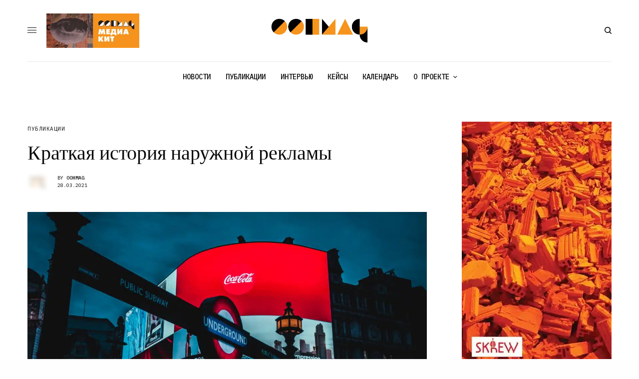

--- FILE ---
content_type: text/html; charset=UTF-8
request_url: https://oohmag.ru/2021/03/28/kratkaya-istoriya-naruzhnoj-reklamy/
body_size: 47131
content:
<!doctype html>
<html lang="ru-RU" prefix="og: https://ogp.me/ns#">
<head><meta charset="UTF-8" /><script>if(navigator.userAgent.match(/MSIE|Internet Explorer/i)||navigator.userAgent.match(/Trident\/7\..*?rv:11/i)){var href=document.location.href;if(!href.match(/[?&]nowprocket/)){if(href.indexOf("?")==-1){if(href.indexOf("#")==-1){document.location.href=href+"?nowprocket=1"}else{document.location.href=href.replace("#","?nowprocket=1#")}}else{if(href.indexOf("#")==-1){document.location.href=href+"&nowprocket=1"}else{document.location.href=href.replace("#","&nowprocket=1#")}}}}</script><script>(()=>{class RocketLazyLoadScripts{constructor(){this.v="2.0.4",this.userEvents=["keydown","keyup","mousedown","mouseup","mousemove","mouseover","mouseout","touchmove","touchstart","touchend","touchcancel","wheel","click","dblclick","input"],this.attributeEvents=["onblur","onclick","oncontextmenu","ondblclick","onfocus","onmousedown","onmouseenter","onmouseleave","onmousemove","onmouseout","onmouseover","onmouseup","onmousewheel","onscroll","onsubmit"]}async t(){this.i(),this.o(),/iP(ad|hone)/.test(navigator.userAgent)&&this.h(),this.u(),this.l(this),this.m(),this.k(this),this.p(this),this._(),await Promise.all([this.R(),this.L()]),this.lastBreath=Date.now(),this.S(this),this.P(),this.D(),this.O(),this.M(),await this.C(this.delayedScripts.normal),await this.C(this.delayedScripts.defer),await this.C(this.delayedScripts.async),await this.T(),await this.F(),await this.j(),await this.A(),window.dispatchEvent(new Event("rocket-allScriptsLoaded")),this.everythingLoaded=!0,this.lastTouchEnd&&await new Promise(t=>setTimeout(t,500-Date.now()+this.lastTouchEnd)),this.I(),this.H(),this.U(),this.W()}i(){this.CSPIssue=sessionStorage.getItem("rocketCSPIssue"),document.addEventListener("securitypolicyviolation",t=>{this.CSPIssue||"script-src-elem"!==t.violatedDirective||"data"!==t.blockedURI||(this.CSPIssue=!0,sessionStorage.setItem("rocketCSPIssue",!0))},{isRocket:!0})}o(){window.addEventListener("pageshow",t=>{this.persisted=t.persisted,this.realWindowLoadedFired=!0},{isRocket:!0}),window.addEventListener("pagehide",()=>{this.onFirstUserAction=null},{isRocket:!0})}h(){let t;function e(e){t=e}window.addEventListener("touchstart",e,{isRocket:!0}),window.addEventListener("touchend",function i(o){o.changedTouches[0]&&t.changedTouches[0]&&Math.abs(o.changedTouches[0].pageX-t.changedTouches[0].pageX)<10&&Math.abs(o.changedTouches[0].pageY-t.changedTouches[0].pageY)<10&&o.timeStamp-t.timeStamp<200&&(window.removeEventListener("touchstart",e,{isRocket:!0}),window.removeEventListener("touchend",i,{isRocket:!0}),"INPUT"===o.target.tagName&&"text"===o.target.type||(o.target.dispatchEvent(new TouchEvent("touchend",{target:o.target,bubbles:!0})),o.target.dispatchEvent(new MouseEvent("mouseover",{target:o.target,bubbles:!0})),o.target.dispatchEvent(new PointerEvent("click",{target:o.target,bubbles:!0,cancelable:!0,detail:1,clientX:o.changedTouches[0].clientX,clientY:o.changedTouches[0].clientY})),event.preventDefault()))},{isRocket:!0})}q(t){this.userActionTriggered||("mousemove"!==t.type||this.firstMousemoveIgnored?"keyup"===t.type||"mouseover"===t.type||"mouseout"===t.type||(this.userActionTriggered=!0,this.onFirstUserAction&&this.onFirstUserAction()):this.firstMousemoveIgnored=!0),"click"===t.type&&t.preventDefault(),t.stopPropagation(),t.stopImmediatePropagation(),"touchstart"===this.lastEvent&&"touchend"===t.type&&(this.lastTouchEnd=Date.now()),"click"===t.type&&(this.lastTouchEnd=0),this.lastEvent=t.type,t.composedPath&&t.composedPath()[0].getRootNode()instanceof ShadowRoot&&(t.rocketTarget=t.composedPath()[0]),this.savedUserEvents.push(t)}u(){this.savedUserEvents=[],this.userEventHandler=this.q.bind(this),this.userEvents.forEach(t=>window.addEventListener(t,this.userEventHandler,{passive:!1,isRocket:!0})),document.addEventListener("visibilitychange",this.userEventHandler,{isRocket:!0})}U(){this.userEvents.forEach(t=>window.removeEventListener(t,this.userEventHandler,{passive:!1,isRocket:!0})),document.removeEventListener("visibilitychange",this.userEventHandler,{isRocket:!0}),this.savedUserEvents.forEach(t=>{(t.rocketTarget||t.target).dispatchEvent(new window[t.constructor.name](t.type,t))})}m(){const t="return false",e=Array.from(this.attributeEvents,t=>"data-rocket-"+t),i="["+this.attributeEvents.join("],[")+"]",o="[data-rocket-"+this.attributeEvents.join("],[data-rocket-")+"]",s=(e,i,o)=>{o&&o!==t&&(e.setAttribute("data-rocket-"+i,o),e["rocket"+i]=new Function("event",o),e.setAttribute(i,t))};new MutationObserver(t=>{for(const n of t)"attributes"===n.type&&(n.attributeName.startsWith("data-rocket-")||this.everythingLoaded?n.attributeName.startsWith("data-rocket-")&&this.everythingLoaded&&this.N(n.target,n.attributeName.substring(12)):s(n.target,n.attributeName,n.target.getAttribute(n.attributeName))),"childList"===n.type&&n.addedNodes.forEach(t=>{if(t.nodeType===Node.ELEMENT_NODE)if(this.everythingLoaded)for(const i of[t,...t.querySelectorAll(o)])for(const t of i.getAttributeNames())e.includes(t)&&this.N(i,t.substring(12));else for(const e of[t,...t.querySelectorAll(i)])for(const t of e.getAttributeNames())this.attributeEvents.includes(t)&&s(e,t,e.getAttribute(t))})}).observe(document,{subtree:!0,childList:!0,attributeFilter:[...this.attributeEvents,...e]})}I(){this.attributeEvents.forEach(t=>{document.querySelectorAll("[data-rocket-"+t+"]").forEach(e=>{this.N(e,t)})})}N(t,e){const i=t.getAttribute("data-rocket-"+e);i&&(t.setAttribute(e,i),t.removeAttribute("data-rocket-"+e))}k(t){Object.defineProperty(HTMLElement.prototype,"onclick",{get(){return this.rocketonclick||null},set(e){this.rocketonclick=e,this.setAttribute(t.everythingLoaded?"onclick":"data-rocket-onclick","this.rocketonclick(event)")}})}S(t){function e(e,i){let o=e[i];e[i]=null,Object.defineProperty(e,i,{get:()=>o,set(s){t.everythingLoaded?o=s:e["rocket"+i]=o=s}})}e(document,"onreadystatechange"),e(window,"onload"),e(window,"onpageshow");try{Object.defineProperty(document,"readyState",{get:()=>t.rocketReadyState,set(e){t.rocketReadyState=e},configurable:!0}),document.readyState="loading"}catch(t){console.log("WPRocket DJE readyState conflict, bypassing")}}l(t){this.originalAddEventListener=EventTarget.prototype.addEventListener,this.originalRemoveEventListener=EventTarget.prototype.removeEventListener,this.savedEventListeners=[],EventTarget.prototype.addEventListener=function(e,i,o){o&&o.isRocket||!t.B(e,this)&&!t.userEvents.includes(e)||t.B(e,this)&&!t.userActionTriggered||e.startsWith("rocket-")||t.everythingLoaded?t.originalAddEventListener.call(this,e,i,o):(t.savedEventListeners.push({target:this,remove:!1,type:e,func:i,options:o}),"mouseenter"!==e&&"mouseleave"!==e||t.originalAddEventListener.call(this,e,t.savedUserEvents.push,o))},EventTarget.prototype.removeEventListener=function(e,i,o){o&&o.isRocket||!t.B(e,this)&&!t.userEvents.includes(e)||t.B(e,this)&&!t.userActionTriggered||e.startsWith("rocket-")||t.everythingLoaded?t.originalRemoveEventListener.call(this,e,i,o):t.savedEventListeners.push({target:this,remove:!0,type:e,func:i,options:o})}}J(t,e){this.savedEventListeners=this.savedEventListeners.filter(i=>{let o=i.type,s=i.target||window;return e!==o||t!==s||(this.B(o,s)&&(i.type="rocket-"+o),this.$(i),!1)})}H(){EventTarget.prototype.addEventListener=this.originalAddEventListener,EventTarget.prototype.removeEventListener=this.originalRemoveEventListener,this.savedEventListeners.forEach(t=>this.$(t))}$(t){t.remove?this.originalRemoveEventListener.call(t.target,t.type,t.func,t.options):this.originalAddEventListener.call(t.target,t.type,t.func,t.options)}p(t){let e;function i(e){return t.everythingLoaded?e:e.split(" ").map(t=>"load"===t||t.startsWith("load.")?"rocket-jquery-load":t).join(" ")}function o(o){function s(e){const s=o.fn[e];o.fn[e]=o.fn.init.prototype[e]=function(){return this[0]===window&&t.userActionTriggered&&("string"==typeof arguments[0]||arguments[0]instanceof String?arguments[0]=i(arguments[0]):"object"==typeof arguments[0]&&Object.keys(arguments[0]).forEach(t=>{const e=arguments[0][t];delete arguments[0][t],arguments[0][i(t)]=e})),s.apply(this,arguments),this}}if(o&&o.fn&&!t.allJQueries.includes(o)){const e={DOMContentLoaded:[],"rocket-DOMContentLoaded":[]};for(const t in e)document.addEventListener(t,()=>{e[t].forEach(t=>t())},{isRocket:!0});o.fn.ready=o.fn.init.prototype.ready=function(i){function s(){parseInt(o.fn.jquery)>2?setTimeout(()=>i.bind(document)(o)):i.bind(document)(o)}return"function"==typeof i&&(t.realDomReadyFired?!t.userActionTriggered||t.fauxDomReadyFired?s():e["rocket-DOMContentLoaded"].push(s):e.DOMContentLoaded.push(s)),o([])},s("on"),s("one"),s("off"),t.allJQueries.push(o)}e=o}t.allJQueries=[],o(window.jQuery),Object.defineProperty(window,"jQuery",{get:()=>e,set(t){o(t)}})}P(){const t=new Map;document.write=document.writeln=function(e){const i=document.currentScript,o=document.createRange(),s=i.parentElement;let n=t.get(i);void 0===n&&(n=i.nextSibling,t.set(i,n));const c=document.createDocumentFragment();o.setStart(c,0),c.appendChild(o.createContextualFragment(e)),s.insertBefore(c,n)}}async R(){return new Promise(t=>{this.userActionTriggered?t():this.onFirstUserAction=t})}async L(){return new Promise(t=>{document.addEventListener("DOMContentLoaded",()=>{this.realDomReadyFired=!0,t()},{isRocket:!0})})}async j(){return this.realWindowLoadedFired?Promise.resolve():new Promise(t=>{window.addEventListener("load",t,{isRocket:!0})})}M(){this.pendingScripts=[];this.scriptsMutationObserver=new MutationObserver(t=>{for(const e of t)e.addedNodes.forEach(t=>{"SCRIPT"!==t.tagName||t.noModule||t.isWPRocket||this.pendingScripts.push({script:t,promise:new Promise(e=>{const i=()=>{const i=this.pendingScripts.findIndex(e=>e.script===t);i>=0&&this.pendingScripts.splice(i,1),e()};t.addEventListener("load",i,{isRocket:!0}),t.addEventListener("error",i,{isRocket:!0}),setTimeout(i,1e3)})})})}),this.scriptsMutationObserver.observe(document,{childList:!0,subtree:!0})}async F(){await this.X(),this.pendingScripts.length?(await this.pendingScripts[0].promise,await this.F()):this.scriptsMutationObserver.disconnect()}D(){this.delayedScripts={normal:[],async:[],defer:[]},document.querySelectorAll("script[type$=rocketlazyloadscript]").forEach(t=>{t.hasAttribute("data-rocket-src")?t.hasAttribute("async")&&!1!==t.async?this.delayedScripts.async.push(t):t.hasAttribute("defer")&&!1!==t.defer||"module"===t.getAttribute("data-rocket-type")?this.delayedScripts.defer.push(t):this.delayedScripts.normal.push(t):this.delayedScripts.normal.push(t)})}async _(){await this.L();let t=[];document.querySelectorAll("script[type$=rocketlazyloadscript][data-rocket-src]").forEach(e=>{let i=e.getAttribute("data-rocket-src");if(i&&!i.startsWith("data:")){i.startsWith("//")&&(i=location.protocol+i);try{const o=new URL(i).origin;o!==location.origin&&t.push({src:o,crossOrigin:e.crossOrigin||"module"===e.getAttribute("data-rocket-type")})}catch(t){}}}),t=[...new Map(t.map(t=>[JSON.stringify(t),t])).values()],this.Y(t,"preconnect")}async G(t){if(await this.K(),!0!==t.noModule||!("noModule"in HTMLScriptElement.prototype))return new Promise(e=>{let i;function o(){(i||t).setAttribute("data-rocket-status","executed"),e()}try{if(navigator.userAgent.includes("Firefox/")||""===navigator.vendor||this.CSPIssue)i=document.createElement("script"),[...t.attributes].forEach(t=>{let e=t.nodeName;"type"!==e&&("data-rocket-type"===e&&(e="type"),"data-rocket-src"===e&&(e="src"),i.setAttribute(e,t.nodeValue))}),t.text&&(i.text=t.text),t.nonce&&(i.nonce=t.nonce),i.hasAttribute("src")?(i.addEventListener("load",o,{isRocket:!0}),i.addEventListener("error",()=>{i.setAttribute("data-rocket-status","failed-network"),e()},{isRocket:!0}),setTimeout(()=>{i.isConnected||e()},1)):(i.text=t.text,o()),i.isWPRocket=!0,t.parentNode.replaceChild(i,t);else{const i=t.getAttribute("data-rocket-type"),s=t.getAttribute("data-rocket-src");i?(t.type=i,t.removeAttribute("data-rocket-type")):t.removeAttribute("type"),t.addEventListener("load",o,{isRocket:!0}),t.addEventListener("error",i=>{this.CSPIssue&&i.target.src.startsWith("data:")?(console.log("WPRocket: CSP fallback activated"),t.removeAttribute("src"),this.G(t).then(e)):(t.setAttribute("data-rocket-status","failed-network"),e())},{isRocket:!0}),s?(t.fetchPriority="high",t.removeAttribute("data-rocket-src"),t.src=s):t.src="data:text/javascript;base64,"+window.btoa(unescape(encodeURIComponent(t.text)))}}catch(i){t.setAttribute("data-rocket-status","failed-transform"),e()}});t.setAttribute("data-rocket-status","skipped")}async C(t){const e=t.shift();return e?(e.isConnected&&await this.G(e),this.C(t)):Promise.resolve()}O(){this.Y([...this.delayedScripts.normal,...this.delayedScripts.defer,...this.delayedScripts.async],"preload")}Y(t,e){this.trash=this.trash||[];let i=!0;var o=document.createDocumentFragment();t.forEach(t=>{const s=t.getAttribute&&t.getAttribute("data-rocket-src")||t.src;if(s&&!s.startsWith("data:")){const n=document.createElement("link");n.href=s,n.rel=e,"preconnect"!==e&&(n.as="script",n.fetchPriority=i?"high":"low"),t.getAttribute&&"module"===t.getAttribute("data-rocket-type")&&(n.crossOrigin=!0),t.crossOrigin&&(n.crossOrigin=t.crossOrigin),t.integrity&&(n.integrity=t.integrity),t.nonce&&(n.nonce=t.nonce),o.appendChild(n),this.trash.push(n),i=!1}}),document.head.appendChild(o)}W(){this.trash.forEach(t=>t.remove())}async T(){try{document.readyState="interactive"}catch(t){}this.fauxDomReadyFired=!0;try{await this.K(),this.J(document,"readystatechange"),document.dispatchEvent(new Event("rocket-readystatechange")),await this.K(),document.rocketonreadystatechange&&document.rocketonreadystatechange(),await this.K(),this.J(document,"DOMContentLoaded"),document.dispatchEvent(new Event("rocket-DOMContentLoaded")),await this.K(),this.J(window,"DOMContentLoaded"),window.dispatchEvent(new Event("rocket-DOMContentLoaded"))}catch(t){console.error(t)}}async A(){try{document.readyState="complete"}catch(t){}try{await this.K(),this.J(document,"readystatechange"),document.dispatchEvent(new Event("rocket-readystatechange")),await this.K(),document.rocketonreadystatechange&&document.rocketonreadystatechange(),await this.K(),this.J(window,"load"),window.dispatchEvent(new Event("rocket-load")),await this.K(),window.rocketonload&&window.rocketonload(),await this.K(),this.allJQueries.forEach(t=>t(window).trigger("rocket-jquery-load")),await this.K(),this.J(window,"pageshow");const t=new Event("rocket-pageshow");t.persisted=this.persisted,window.dispatchEvent(t),await this.K(),window.rocketonpageshow&&window.rocketonpageshow({persisted:this.persisted})}catch(t){console.error(t)}}async K(){Date.now()-this.lastBreath>45&&(await this.X(),this.lastBreath=Date.now())}async X(){return document.hidden?new Promise(t=>setTimeout(t)):new Promise(t=>requestAnimationFrame(t))}B(t,e){return e===document&&"readystatechange"===t||(e===document&&"DOMContentLoaded"===t||(e===window&&"DOMContentLoaded"===t||(e===window&&"load"===t||e===window&&"pageshow"===t)))}static run(){(new RocketLazyLoadScripts).t()}}RocketLazyLoadScripts.run()})();</script>
	
	<meta name="viewport" content="width=device-width, initial-scale=1, maximum-scale=1, viewport-fit=cover">
	<link rel="profile" href="http://gmpg.org/xfn/11">
	<link rel="pingback" href="https://oohmag.ru/xmlrpc.php">
	
<!-- Поисковая оптимизация от Rank Math Pro - https://rankmath.com/ -->
<title>Краткая история наружной рекламы</title>
<link data-rocket-prefetch href="https://fonts.googleapis.com" rel="dns-prefetch">
<link data-rocket-preload as="style" href="https://fonts.googleapis.com/css?family=IBM%20Plex%20Mono%3Aregular%2C500%2C600%2C700&#038;subset=cyrillic%2Ccyrillic-ext&#038;display=swap" rel="preload">
<link href="https://fonts.googleapis.com/css?family=IBM%20Plex%20Mono%3Aregular%2C500%2C600%2C700&#038;subset=cyrillic%2Ccyrillic-ext&#038;display=swap" media="print" onload="this.media=&#039;all&#039;" rel="stylesheet">
<noscript><link rel="stylesheet" href="https://fonts.googleapis.com/css?family=IBM%20Plex%20Mono%3Aregular%2C500%2C600%2C700&#038;subset=cyrillic%2Ccyrillic-ext&#038;display=swap"></noscript><link rel="preload" data-rocket-preload as="image" href="https://oohmag.ru/wp-content/uploads/2019/12/skrew_banner_300x600-0123.jpg" imagesrcset="https://oohmag.ru/wp-content/uploads/2019/12/skrew_banner_300x600-0123.jpg 300w, https://oohmag.ru/wp-content/uploads/2019/12/skrew_banner_300x600-0123-150x300.jpg 150w, https://oohmag.ru/wp-content/uploads/2019/12/skrew_banner_300x600-0123-20x40.jpg 20w, https://oohmag.ru/wp-content/uploads/2019/12/skrew_banner_300x600-0123-24x48.jpg 24w" imagesizes="auto, (max-width: 300px) 100vw, 300px" fetchpriority="high">
<meta name="description" content="Как показывает история, OOH-реклама выдерживает испытание временем благодаря адаптационным способностям и постоянным инновациям."/>
<meta name="robots" content="follow, index, max-snippet:-1, max-video-preview:-1, max-image-preview:large"/>
<link rel="canonical" href="https://oohmag.ru/2021/03/28/kratkaya-istoriya-naruzhnoj-reklamy/" />
<meta property="og:locale" content="ru_RU" />
<meta property="og:type" content="article" />
<meta property="og:title" content="Краткая история наружной рекламы" />
<meta property="og:description" content="Как показывает история, OOH-реклама выдерживает испытание временем благодаря адаптационным способностям и постоянным инновациям." />
<meta property="og:url" content="https://oohmag.ru/2021/03/28/kratkaya-istoriya-naruzhnoj-reklamy/" />
<meta property="og:site_name" content="OOHMAG – рынок наружной рекламы" />
<meta property="article:author" content="https://www.facebook.com/OOHmag/" />
<meta property="article:tag" content="Coca-Cola" />
<meta property="article:tag" content="DOOH" />
<meta property="article:tag" content="JCDecaux" />
<meta property="article:tag" content="OAAA" />
<meta property="article:tag" content="OOH" />
<meta property="article:tag" content="медиа" />
<meta property="article:tag" content="наружная реклама" />
<meta property="article:tag" content="реклама" />
<meta property="article:tag" content="рекламная кампания" />
<meta property="article:tag" content="рекламный щит" />
<meta property="article:section" content="ПУБЛИКАЦИИ" />
<meta property="og:updated_time" content="2024-10-16T17:31:43+03:00" />
<meta property="og:image" content="https://oohmag.ru/wp-content/uploads/2020/06/piccadilly_circus.jpg" />
<meta property="og:image:secure_url" content="https://oohmag.ru/wp-content/uploads/2020/06/piccadilly_circus.jpg" />
<meta property="og:image:width" content="1200" />
<meta property="og:image:height" content="687" />
<meta property="og:image:alt" content="Краткая история наружной рекламы" />
<meta property="og:image:type" content="image/jpeg" />
<meta property="article:published_time" content="2021-03-28T21:34:41+03:00" />
<meta property="article:modified_time" content="2024-10-16T17:31:43+03:00" />
<meta name="twitter:card" content="summary_large_image" />
<meta name="twitter:title" content="Краткая история наружной рекламы" />
<meta name="twitter:description" content="Как показывает история, OOH-реклама выдерживает испытание временем благодаря адаптационным способностям и постоянным инновациям." />
<meta name="twitter:creator" content="@OOHmag" />
<meta name="twitter:image" content="https://oohmag.ru/wp-content/uploads/2020/06/piccadilly_circus.jpg" />
<meta name="twitter:label1" content="Автор" />
<meta name="twitter:data1" content="OOHMAG" />
<meta name="twitter:label2" content="Время чтения" />
<meta name="twitter:data2" content="6 минут" />
<script type="application/ld+json" class="rank-math-schema-pro">{"@context":"https://schema.org","@graph":[{"@type":["NewsMediaOrganization","Organization"],"@id":"https://oohmag.ru/#organization","name":"OOHMAG","url":"https://oohmag.ru","logo":{"@type":"ImageObject","@id":"https://oohmag.ru/#logo","url":"https://oohmag.ru/wp-content/uploads/2019/12/oohmag_logo_600x600.jpg","contentUrl":"https://oohmag.ru/wp-content/uploads/2019/12/oohmag_logo_600x600.jpg","caption":"OOHMAG \u2013 \u0440\u044b\u043d\u043e\u043a \u043d\u0430\u0440\u0443\u0436\u043d\u043e\u0439 \u0440\u0435\u043a\u043b\u0430\u043c\u044b","inLanguage":"ru-RU","width":"600","height":"600"},"description":"OOH Mag \u2014 \u0441\u043f\u0440\u0430\u0432\u043e\u0447\u043d\u043e-\u0438\u043d\u0444\u043e\u0440\u043c\u0430\u0446\u0438\u043e\u043d\u043d\u044b\u0439 \u0431\u043b\u043e\u0433 \u0440\u044b\u043d\u043a\u0430 \u043d\u0430\u0440\u0443\u0436\u043d\u043e\u0439 \u0440\u0435\u043a\u043b\u0430\u043c\u044b.","legalName":"omag333"},{"@type":"WebSite","@id":"https://oohmag.ru/#website","url":"https://oohmag.ru","name":"OOHMAG \u2013 \u0440\u044b\u043d\u043e\u043a \u043d\u0430\u0440\u0443\u0436\u043d\u043e\u0439 \u0440\u0435\u043a\u043b\u0430\u043c\u044b","alternateName":"oohmag","publisher":{"@id":"https://oohmag.ru/#organization"},"inLanguage":"ru-RU"},{"@type":"ImageObject","@id":"https://oohmag.ru/wp-content/uploads/2020/06/piccadilly_circus.jpg","url":"https://oohmag.ru/wp-content/uploads/2020/06/piccadilly_circus.jpg","width":"1200","height":"687","inLanguage":"ru-RU"},{"@type":"WebPage","@id":"https://oohmag.ru/2021/03/28/kratkaya-istoriya-naruzhnoj-reklamy/#webpage","url":"https://oohmag.ru/2021/03/28/kratkaya-istoriya-naruzhnoj-reklamy/","name":"\u041a\u0440\u0430\u0442\u043a\u0430\u044f \u0438\u0441\u0442\u043e\u0440\u0438\u044f \u043d\u0430\u0440\u0443\u0436\u043d\u043e\u0439 \u0440\u0435\u043a\u043b\u0430\u043c\u044b","datePublished":"2021-03-28T21:34:41+03:00","dateModified":"2024-10-16T17:31:43+03:00","isPartOf":{"@id":"https://oohmag.ru/#website"},"primaryImageOfPage":{"@id":"https://oohmag.ru/wp-content/uploads/2020/06/piccadilly_circus.jpg"},"inLanguage":"ru-RU"},{"@type":"Person","@id":"https://oohmag.ru/author/admin/","name":"OOHMAG","url":"https://oohmag.ru/author/admin/","image":{"@type":"ImageObject","@id":"https://secure.gravatar.com/avatar/ddc3fc665ac1022bed3dc1f50a823213cc70076f2ad51ad04088b0bbbb557b6f?s=96&amp;d=monsterid&amp;r=g","url":"https://secure.gravatar.com/avatar/ddc3fc665ac1022bed3dc1f50a823213cc70076f2ad51ad04088b0bbbb557b6f?s=96&amp;d=monsterid&amp;r=g","caption":"OOHMAG","inLanguage":"ru-RU"},"sameAs":["https://oohmag.ru/","https://www.facebook.com/OOHmag/","https://twitter.com/https://twitter.com/OOHmag","https://t.me/oohdooh"],"worksFor":{"@id":"https://oohmag.ru/#organization"}},{"@type":"NewsArticle","headline":"\u041a\u0440\u0430\u0442\u043a\u0430\u044f \u0438\u0441\u0442\u043e\u0440\u0438\u044f \u043d\u0430\u0440\u0443\u0436\u043d\u043e\u0439 \u0440\u0435\u043a\u043b\u0430\u043c\u044b","datePublished":"2021-03-28T21:34:41+03:00","dateModified":"2024-10-16T17:31:43+03:00","articleSection":"\u041f\u0423\u0411\u041b\u0418\u041a\u0410\u0426\u0418\u0418","author":{"@id":"https://oohmag.ru/author/admin/","name":"OOHMAG"},"publisher":{"@id":"https://oohmag.ru/#organization"},"description":"\u041a\u0430\u043a \u043f\u043e\u043a\u0430\u0437\u044b\u0432\u0430\u0435\u0442 \u0438\u0441\u0442\u043e\u0440\u0438\u044f, OOH-\u0440\u0435\u043a\u043b\u0430\u043c\u0430 \u0432\u044b\u0434\u0435\u0440\u0436\u0438\u0432\u0430\u0435\u0442 \u0438\u0441\u043f\u044b\u0442\u0430\u043d\u0438\u0435 \u0432\u0440\u0435\u043c\u0435\u043d\u0435\u043c \u0431\u043b\u0430\u0433\u043e\u0434\u0430\u0440\u044f \u0430\u0434\u0430\u043f\u0442\u0430\u0446\u0438\u043e\u043d\u043d\u044b\u043c \u0441\u043f\u043e\u0441\u043e\u0431\u043d\u043e\u0441\u0442\u044f\u043c \u0438 \u043f\u043e\u0441\u0442\u043e\u044f\u043d\u043d\u044b\u043c \u0438\u043d\u043d\u043e\u0432\u0430\u0446\u0438\u044f\u043c.","copyrightYear":"2024","copyrightHolder":{"@id":"https://oohmag.ru/#organization"},"name":"\u041a\u0440\u0430\u0442\u043a\u0430\u044f \u0438\u0441\u0442\u043e\u0440\u0438\u044f \u043d\u0430\u0440\u0443\u0436\u043d\u043e\u0439 \u0440\u0435\u043a\u043b\u0430\u043c\u044b","@id":"https://oohmag.ru/2021/03/28/kratkaya-istoriya-naruzhnoj-reklamy/#richSnippet","isPartOf":{"@id":"https://oohmag.ru/2021/03/28/kratkaya-istoriya-naruzhnoj-reklamy/#webpage"},"image":{"@id":"https://oohmag.ru/wp-content/uploads/2020/06/piccadilly_circus.jpg"},"inLanguage":"ru-RU","mainEntityOfPage":{"@id":"https://oohmag.ru/2021/03/28/kratkaya-istoriya-naruzhnoj-reklamy/#webpage"}}]}</script>
<!-- /Rank Math WordPress SEO плагин -->

<link rel='dns-prefetch' href='//cdn.plyr.io' />
<link rel='dns-prefetch' href='//www.googletagmanager.com' />
<link rel='dns-prefetch' href='//fonts.googleapis.com' />
<link rel='dns-prefetch' href='//use.typekit.net' />
<link href='https://fonts.gstatic.com' crossorigin rel='preconnect' />
<link rel="alternate" type="application/rss+xml" title="OOHMAG – все о наружной рекламе &raquo; Лента" href="https://oohmag.ru/feed/" />
<link rel="alternate" type="application/rss+xml" title="OOHMAG – все о наружной рекламе &raquo; Лента комментариев" href="https://oohmag.ru/comments/feed/" />
<link rel="preconnect" href="//fonts.gstatic.com/" crossorigin><link rel="alternate" type="application/rss+xml" title="OOHMAG – все о наружной рекламе &raquo; Лента комментариев к &laquo;Краткая история наружной рекламы&raquo;" href="https://oohmag.ru/2021/03/28/kratkaya-istoriya-naruzhnoj-reklamy/feed/" />
<link rel="alternate" title="oEmbed (JSON)" type="application/json+oembed" href="https://oohmag.ru/wp-json/oembed/1.0/embed?url=https%3A%2F%2Foohmag.ru%2F2021%2F03%2F28%2Fkratkaya-istoriya-naruzhnoj-reklamy%2F" />
<link rel="alternate" title="oEmbed (XML)" type="text/xml+oembed" href="https://oohmag.ru/wp-json/oembed/1.0/embed?url=https%3A%2F%2Foohmag.ru%2F2021%2F03%2F28%2Fkratkaya-istoriya-naruzhnoj-reklamy%2F&#038;format=xml" />
<style id='wp-img-auto-sizes-contain-inline-css' type='text/css'>
img:is([sizes=auto i],[sizes^="auto," i]){contain-intrinsic-size:3000px 1500px}
/*# sourceURL=wp-img-auto-sizes-contain-inline-css */
</style>
<style id='wp-emoji-styles-inline-css' type='text/css'>

	img.wp-smiley, img.emoji {
		display: inline !important;
		border: none !important;
		box-shadow: none !important;
		height: 1em !important;
		width: 1em !important;
		margin: 0 0.07em !important;
		vertical-align: -0.1em !important;
		background: none !important;
		padding: 0 !important;
	}
/*# sourceURL=wp-emoji-styles-inline-css */
</style>
<style id='wp-block-library-inline-css' type='text/css'>
:root{--wp-block-synced-color:#7a00df;--wp-block-synced-color--rgb:122,0,223;--wp-bound-block-color:var(--wp-block-synced-color);--wp-editor-canvas-background:#ddd;--wp-admin-theme-color:#007cba;--wp-admin-theme-color--rgb:0,124,186;--wp-admin-theme-color-darker-10:#006ba1;--wp-admin-theme-color-darker-10--rgb:0,107,160.5;--wp-admin-theme-color-darker-20:#005a87;--wp-admin-theme-color-darker-20--rgb:0,90,135;--wp-admin-border-width-focus:2px}@media (min-resolution:192dpi){:root{--wp-admin-border-width-focus:1.5px}}.wp-element-button{cursor:pointer}:root .has-very-light-gray-background-color{background-color:#eee}:root .has-very-dark-gray-background-color{background-color:#313131}:root .has-very-light-gray-color{color:#eee}:root .has-very-dark-gray-color{color:#313131}:root .has-vivid-green-cyan-to-vivid-cyan-blue-gradient-background{background:linear-gradient(135deg,#00d084,#0693e3)}:root .has-purple-crush-gradient-background{background:linear-gradient(135deg,#34e2e4,#4721fb 50%,#ab1dfe)}:root .has-hazy-dawn-gradient-background{background:linear-gradient(135deg,#faaca8,#dad0ec)}:root .has-subdued-olive-gradient-background{background:linear-gradient(135deg,#fafae1,#67a671)}:root .has-atomic-cream-gradient-background{background:linear-gradient(135deg,#fdd79a,#004a59)}:root .has-nightshade-gradient-background{background:linear-gradient(135deg,#330968,#31cdcf)}:root .has-midnight-gradient-background{background:linear-gradient(135deg,#020381,#2874fc)}:root{--wp--preset--font-size--normal:16px;--wp--preset--font-size--huge:42px}.has-regular-font-size{font-size:1em}.has-larger-font-size{font-size:2.625em}.has-normal-font-size{font-size:var(--wp--preset--font-size--normal)}.has-huge-font-size{font-size:var(--wp--preset--font-size--huge)}.has-text-align-center{text-align:center}.has-text-align-left{text-align:left}.has-text-align-right{text-align:right}.has-fit-text{white-space:nowrap!important}#end-resizable-editor-section{display:none}.aligncenter{clear:both}.items-justified-left{justify-content:flex-start}.items-justified-center{justify-content:center}.items-justified-right{justify-content:flex-end}.items-justified-space-between{justify-content:space-between}.screen-reader-text{border:0;clip-path:inset(50%);height:1px;margin:-1px;overflow:hidden;padding:0;position:absolute;width:1px;word-wrap:normal!important}.screen-reader-text:focus{background-color:#ddd;clip-path:none;color:#444;display:block;font-size:1em;height:auto;left:5px;line-height:normal;padding:15px 23px 14px;text-decoration:none;top:5px;width:auto;z-index:100000}html :where(.has-border-color){border-style:solid}html :where([style*=border-top-color]){border-top-style:solid}html :where([style*=border-right-color]){border-right-style:solid}html :where([style*=border-bottom-color]){border-bottom-style:solid}html :where([style*=border-left-color]){border-left-style:solid}html :where([style*=border-width]){border-style:solid}html :where([style*=border-top-width]){border-top-style:solid}html :where([style*=border-right-width]){border-right-style:solid}html :where([style*=border-bottom-width]){border-bottom-style:solid}html :where([style*=border-left-width]){border-left-style:solid}html :where(img[class*=wp-image-]){height:auto;max-width:100%}:where(figure){margin:0 0 1em}html :where(.is-position-sticky){--wp-admin--admin-bar--position-offset:var(--wp-admin--admin-bar--height,0px)}@media screen and (max-width:600px){html :where(.is-position-sticky){--wp-admin--admin-bar--position-offset:0px}}

/*# sourceURL=wp-block-library-inline-css */
</style><style id='wp-block-image-inline-css' type='text/css'>
.wp-block-image>a,.wp-block-image>figure>a{display:inline-block}.wp-block-image img{box-sizing:border-box;height:auto;max-width:100%;vertical-align:bottom}@media not (prefers-reduced-motion){.wp-block-image img.hide{visibility:hidden}.wp-block-image img.show{animation:show-content-image .4s}}.wp-block-image[style*=border-radius] img,.wp-block-image[style*=border-radius]>a{border-radius:inherit}.wp-block-image.has-custom-border img{box-sizing:border-box}.wp-block-image.aligncenter{text-align:center}.wp-block-image.alignfull>a,.wp-block-image.alignwide>a{width:100%}.wp-block-image.alignfull img,.wp-block-image.alignwide img{height:auto;width:100%}.wp-block-image .aligncenter,.wp-block-image .alignleft,.wp-block-image .alignright,.wp-block-image.aligncenter,.wp-block-image.alignleft,.wp-block-image.alignright{display:table}.wp-block-image .aligncenter>figcaption,.wp-block-image .alignleft>figcaption,.wp-block-image .alignright>figcaption,.wp-block-image.aligncenter>figcaption,.wp-block-image.alignleft>figcaption,.wp-block-image.alignright>figcaption{caption-side:bottom;display:table-caption}.wp-block-image .alignleft{float:left;margin:.5em 1em .5em 0}.wp-block-image .alignright{float:right;margin:.5em 0 .5em 1em}.wp-block-image .aligncenter{margin-left:auto;margin-right:auto}.wp-block-image :where(figcaption){margin-bottom:1em;margin-top:.5em}.wp-block-image.is-style-circle-mask img{border-radius:9999px}@supports ((-webkit-mask-image:none) or (mask-image:none)) or (-webkit-mask-image:none){.wp-block-image.is-style-circle-mask img{border-radius:0;-webkit-mask-image:url('data:image/svg+xml;utf8,<svg viewBox="0 0 100 100" xmlns="http://www.w3.org/2000/svg"><circle cx="50" cy="50" r="50"/></svg>');mask-image:url('data:image/svg+xml;utf8,<svg viewBox="0 0 100 100" xmlns="http://www.w3.org/2000/svg"><circle cx="50" cy="50" r="50"/></svg>');mask-mode:alpha;-webkit-mask-position:center;mask-position:center;-webkit-mask-repeat:no-repeat;mask-repeat:no-repeat;-webkit-mask-size:contain;mask-size:contain}}:root :where(.wp-block-image.is-style-rounded img,.wp-block-image .is-style-rounded img){border-radius:9999px}.wp-block-image figure{margin:0}.wp-lightbox-container{display:flex;flex-direction:column;position:relative}.wp-lightbox-container img{cursor:zoom-in}.wp-lightbox-container img:hover+button{opacity:1}.wp-lightbox-container button{align-items:center;backdrop-filter:blur(16px) saturate(180%);background-color:#5a5a5a40;border:none;border-radius:4px;cursor:zoom-in;display:flex;height:20px;justify-content:center;opacity:0;padding:0;position:absolute;right:16px;text-align:center;top:16px;width:20px;z-index:100}@media not (prefers-reduced-motion){.wp-lightbox-container button{transition:opacity .2s ease}}.wp-lightbox-container button:focus-visible{outline:3px auto #5a5a5a40;outline:3px auto -webkit-focus-ring-color;outline-offset:3px}.wp-lightbox-container button:hover{cursor:pointer;opacity:1}.wp-lightbox-container button:focus{opacity:1}.wp-lightbox-container button:focus,.wp-lightbox-container button:hover,.wp-lightbox-container button:not(:hover):not(:active):not(.has-background){background-color:#5a5a5a40;border:none}.wp-lightbox-overlay{box-sizing:border-box;cursor:zoom-out;height:100vh;left:0;overflow:hidden;position:fixed;top:0;visibility:hidden;width:100%;z-index:100000}.wp-lightbox-overlay .close-button{align-items:center;cursor:pointer;display:flex;justify-content:center;min-height:40px;min-width:40px;padding:0;position:absolute;right:calc(env(safe-area-inset-right) + 16px);top:calc(env(safe-area-inset-top) + 16px);z-index:5000000}.wp-lightbox-overlay .close-button:focus,.wp-lightbox-overlay .close-button:hover,.wp-lightbox-overlay .close-button:not(:hover):not(:active):not(.has-background){background:none;border:none}.wp-lightbox-overlay .lightbox-image-container{height:var(--wp--lightbox-container-height);left:50%;overflow:hidden;position:absolute;top:50%;transform:translate(-50%,-50%);transform-origin:top left;width:var(--wp--lightbox-container-width);z-index:9999999999}.wp-lightbox-overlay .wp-block-image{align-items:center;box-sizing:border-box;display:flex;height:100%;justify-content:center;margin:0;position:relative;transform-origin:0 0;width:100%;z-index:3000000}.wp-lightbox-overlay .wp-block-image img{height:var(--wp--lightbox-image-height);min-height:var(--wp--lightbox-image-height);min-width:var(--wp--lightbox-image-width);width:var(--wp--lightbox-image-width)}.wp-lightbox-overlay .wp-block-image figcaption{display:none}.wp-lightbox-overlay button{background:none;border:none}.wp-lightbox-overlay .scrim{background-color:#fff;height:100%;opacity:.9;position:absolute;width:100%;z-index:2000000}.wp-lightbox-overlay.active{visibility:visible}@media not (prefers-reduced-motion){.wp-lightbox-overlay.active{animation:turn-on-visibility .25s both}.wp-lightbox-overlay.active img{animation:turn-on-visibility .35s both}.wp-lightbox-overlay.show-closing-animation:not(.active){animation:turn-off-visibility .35s both}.wp-lightbox-overlay.show-closing-animation:not(.active) img{animation:turn-off-visibility .25s both}.wp-lightbox-overlay.zoom.active{animation:none;opacity:1;visibility:visible}.wp-lightbox-overlay.zoom.active .lightbox-image-container{animation:lightbox-zoom-in .4s}.wp-lightbox-overlay.zoom.active .lightbox-image-container img{animation:none}.wp-lightbox-overlay.zoom.active .scrim{animation:turn-on-visibility .4s forwards}.wp-lightbox-overlay.zoom.show-closing-animation:not(.active){animation:none}.wp-lightbox-overlay.zoom.show-closing-animation:not(.active) .lightbox-image-container{animation:lightbox-zoom-out .4s}.wp-lightbox-overlay.zoom.show-closing-animation:not(.active) .lightbox-image-container img{animation:none}.wp-lightbox-overlay.zoom.show-closing-animation:not(.active) .scrim{animation:turn-off-visibility .4s forwards}}@keyframes show-content-image{0%{visibility:hidden}99%{visibility:hidden}to{visibility:visible}}@keyframes turn-on-visibility{0%{opacity:0}to{opacity:1}}@keyframes turn-off-visibility{0%{opacity:1;visibility:visible}99%{opacity:0;visibility:visible}to{opacity:0;visibility:hidden}}@keyframes lightbox-zoom-in{0%{transform:translate(calc((-100vw + var(--wp--lightbox-scrollbar-width))/2 + var(--wp--lightbox-initial-left-position)),calc(-50vh + var(--wp--lightbox-initial-top-position))) scale(var(--wp--lightbox-scale))}to{transform:translate(-50%,-50%) scale(1)}}@keyframes lightbox-zoom-out{0%{transform:translate(-50%,-50%) scale(1);visibility:visible}99%{visibility:visible}to{transform:translate(calc((-100vw + var(--wp--lightbox-scrollbar-width))/2 + var(--wp--lightbox-initial-left-position)),calc(-50vh + var(--wp--lightbox-initial-top-position))) scale(var(--wp--lightbox-scale));visibility:hidden}}
/*# sourceURL=https://oohmag.ru/wp-includes/blocks/image/style.min.css */
</style>
<style id='wp-block-paragraph-inline-css' type='text/css'>
.is-small-text{font-size:.875em}.is-regular-text{font-size:1em}.is-large-text{font-size:2.25em}.is-larger-text{font-size:3em}.has-drop-cap:not(:focus):first-letter{float:left;font-size:8.4em;font-style:normal;font-weight:100;line-height:.68;margin:.05em .1em 0 0;text-transform:uppercase}body.rtl .has-drop-cap:not(:focus):first-letter{float:none;margin-left:.1em}p.has-drop-cap.has-background{overflow:hidden}:root :where(p.has-background){padding:1.25em 2.375em}:where(p.has-text-color:not(.has-link-color)) a{color:inherit}p.has-text-align-left[style*="writing-mode:vertical-lr"],p.has-text-align-right[style*="writing-mode:vertical-rl"]{rotate:180deg}
/*# sourceURL=https://oohmag.ru/wp-includes/blocks/paragraph/style.min.css */
</style>
<style id='global-styles-inline-css' type='text/css'>
:root{--wp--preset--aspect-ratio--square: 1;--wp--preset--aspect-ratio--4-3: 4/3;--wp--preset--aspect-ratio--3-4: 3/4;--wp--preset--aspect-ratio--3-2: 3/2;--wp--preset--aspect-ratio--2-3: 2/3;--wp--preset--aspect-ratio--16-9: 16/9;--wp--preset--aspect-ratio--9-16: 9/16;--wp--preset--color--black: #000000;--wp--preset--color--cyan-bluish-gray: #abb8c3;--wp--preset--color--white: #ffffff;--wp--preset--color--pale-pink: #f78da7;--wp--preset--color--vivid-red: #cf2e2e;--wp--preset--color--luminous-vivid-orange: #ff6900;--wp--preset--color--luminous-vivid-amber: #fcb900;--wp--preset--color--light-green-cyan: #7bdcb5;--wp--preset--color--vivid-green-cyan: #00d084;--wp--preset--color--pale-cyan-blue: #8ed1fc;--wp--preset--color--vivid-cyan-blue: #0693e3;--wp--preset--color--vivid-purple: #9b51e0;--wp--preset--color--thb-accent: #0ddd8c;--wp--preset--gradient--vivid-cyan-blue-to-vivid-purple: linear-gradient(135deg,rgb(6,147,227) 0%,rgb(155,81,224) 100%);--wp--preset--gradient--light-green-cyan-to-vivid-green-cyan: linear-gradient(135deg,rgb(122,220,180) 0%,rgb(0,208,130) 100%);--wp--preset--gradient--luminous-vivid-amber-to-luminous-vivid-orange: linear-gradient(135deg,rgb(252,185,0) 0%,rgb(255,105,0) 100%);--wp--preset--gradient--luminous-vivid-orange-to-vivid-red: linear-gradient(135deg,rgb(255,105,0) 0%,rgb(207,46,46) 100%);--wp--preset--gradient--very-light-gray-to-cyan-bluish-gray: linear-gradient(135deg,rgb(238,238,238) 0%,rgb(169,184,195) 100%);--wp--preset--gradient--cool-to-warm-spectrum: linear-gradient(135deg,rgb(74,234,220) 0%,rgb(151,120,209) 20%,rgb(207,42,186) 40%,rgb(238,44,130) 60%,rgb(251,105,98) 80%,rgb(254,248,76) 100%);--wp--preset--gradient--blush-light-purple: linear-gradient(135deg,rgb(255,206,236) 0%,rgb(152,150,240) 100%);--wp--preset--gradient--blush-bordeaux: linear-gradient(135deg,rgb(254,205,165) 0%,rgb(254,45,45) 50%,rgb(107,0,62) 100%);--wp--preset--gradient--luminous-dusk: linear-gradient(135deg,rgb(255,203,112) 0%,rgb(199,81,192) 50%,rgb(65,88,208) 100%);--wp--preset--gradient--pale-ocean: linear-gradient(135deg,rgb(255,245,203) 0%,rgb(182,227,212) 50%,rgb(51,167,181) 100%);--wp--preset--gradient--electric-grass: linear-gradient(135deg,rgb(202,248,128) 0%,rgb(113,206,126) 100%);--wp--preset--gradient--midnight: linear-gradient(135deg,rgb(2,3,129) 0%,rgb(40,116,252) 100%);--wp--preset--font-size--small: 13px;--wp--preset--font-size--medium: 20px;--wp--preset--font-size--large: 36px;--wp--preset--font-size--x-large: 42px;--wp--preset--spacing--20: 0.44rem;--wp--preset--spacing--30: 0.67rem;--wp--preset--spacing--40: 1rem;--wp--preset--spacing--50: 1.5rem;--wp--preset--spacing--60: 2.25rem;--wp--preset--spacing--70: 3.38rem;--wp--preset--spacing--80: 5.06rem;--wp--preset--shadow--natural: 6px 6px 9px rgba(0, 0, 0, 0.2);--wp--preset--shadow--deep: 12px 12px 50px rgba(0, 0, 0, 0.4);--wp--preset--shadow--sharp: 6px 6px 0px rgba(0, 0, 0, 0.2);--wp--preset--shadow--outlined: 6px 6px 0px -3px rgb(255, 255, 255), 6px 6px rgb(0, 0, 0);--wp--preset--shadow--crisp: 6px 6px 0px rgb(0, 0, 0);}:where(.is-layout-flex){gap: 0.5em;}:where(.is-layout-grid){gap: 0.5em;}body .is-layout-flex{display: flex;}.is-layout-flex{flex-wrap: wrap;align-items: center;}.is-layout-flex > :is(*, div){margin: 0;}body .is-layout-grid{display: grid;}.is-layout-grid > :is(*, div){margin: 0;}:where(.wp-block-columns.is-layout-flex){gap: 2em;}:where(.wp-block-columns.is-layout-grid){gap: 2em;}:where(.wp-block-post-template.is-layout-flex){gap: 1.25em;}:where(.wp-block-post-template.is-layout-grid){gap: 1.25em;}.has-black-color{color: var(--wp--preset--color--black) !important;}.has-cyan-bluish-gray-color{color: var(--wp--preset--color--cyan-bluish-gray) !important;}.has-white-color{color: var(--wp--preset--color--white) !important;}.has-pale-pink-color{color: var(--wp--preset--color--pale-pink) !important;}.has-vivid-red-color{color: var(--wp--preset--color--vivid-red) !important;}.has-luminous-vivid-orange-color{color: var(--wp--preset--color--luminous-vivid-orange) !important;}.has-luminous-vivid-amber-color{color: var(--wp--preset--color--luminous-vivid-amber) !important;}.has-light-green-cyan-color{color: var(--wp--preset--color--light-green-cyan) !important;}.has-vivid-green-cyan-color{color: var(--wp--preset--color--vivid-green-cyan) !important;}.has-pale-cyan-blue-color{color: var(--wp--preset--color--pale-cyan-blue) !important;}.has-vivid-cyan-blue-color{color: var(--wp--preset--color--vivid-cyan-blue) !important;}.has-vivid-purple-color{color: var(--wp--preset--color--vivid-purple) !important;}.has-black-background-color{background-color: var(--wp--preset--color--black) !important;}.has-cyan-bluish-gray-background-color{background-color: var(--wp--preset--color--cyan-bluish-gray) !important;}.has-white-background-color{background-color: var(--wp--preset--color--white) !important;}.has-pale-pink-background-color{background-color: var(--wp--preset--color--pale-pink) !important;}.has-vivid-red-background-color{background-color: var(--wp--preset--color--vivid-red) !important;}.has-luminous-vivid-orange-background-color{background-color: var(--wp--preset--color--luminous-vivid-orange) !important;}.has-luminous-vivid-amber-background-color{background-color: var(--wp--preset--color--luminous-vivid-amber) !important;}.has-light-green-cyan-background-color{background-color: var(--wp--preset--color--light-green-cyan) !important;}.has-vivid-green-cyan-background-color{background-color: var(--wp--preset--color--vivid-green-cyan) !important;}.has-pale-cyan-blue-background-color{background-color: var(--wp--preset--color--pale-cyan-blue) !important;}.has-vivid-cyan-blue-background-color{background-color: var(--wp--preset--color--vivid-cyan-blue) !important;}.has-vivid-purple-background-color{background-color: var(--wp--preset--color--vivid-purple) !important;}.has-black-border-color{border-color: var(--wp--preset--color--black) !important;}.has-cyan-bluish-gray-border-color{border-color: var(--wp--preset--color--cyan-bluish-gray) !important;}.has-white-border-color{border-color: var(--wp--preset--color--white) !important;}.has-pale-pink-border-color{border-color: var(--wp--preset--color--pale-pink) !important;}.has-vivid-red-border-color{border-color: var(--wp--preset--color--vivid-red) !important;}.has-luminous-vivid-orange-border-color{border-color: var(--wp--preset--color--luminous-vivid-orange) !important;}.has-luminous-vivid-amber-border-color{border-color: var(--wp--preset--color--luminous-vivid-amber) !important;}.has-light-green-cyan-border-color{border-color: var(--wp--preset--color--light-green-cyan) !important;}.has-vivid-green-cyan-border-color{border-color: var(--wp--preset--color--vivid-green-cyan) !important;}.has-pale-cyan-blue-border-color{border-color: var(--wp--preset--color--pale-cyan-blue) !important;}.has-vivid-cyan-blue-border-color{border-color: var(--wp--preset--color--vivid-cyan-blue) !important;}.has-vivid-purple-border-color{border-color: var(--wp--preset--color--vivid-purple) !important;}.has-vivid-cyan-blue-to-vivid-purple-gradient-background{background: var(--wp--preset--gradient--vivid-cyan-blue-to-vivid-purple) !important;}.has-light-green-cyan-to-vivid-green-cyan-gradient-background{background: var(--wp--preset--gradient--light-green-cyan-to-vivid-green-cyan) !important;}.has-luminous-vivid-amber-to-luminous-vivid-orange-gradient-background{background: var(--wp--preset--gradient--luminous-vivid-amber-to-luminous-vivid-orange) !important;}.has-luminous-vivid-orange-to-vivid-red-gradient-background{background: var(--wp--preset--gradient--luminous-vivid-orange-to-vivid-red) !important;}.has-very-light-gray-to-cyan-bluish-gray-gradient-background{background: var(--wp--preset--gradient--very-light-gray-to-cyan-bluish-gray) !important;}.has-cool-to-warm-spectrum-gradient-background{background: var(--wp--preset--gradient--cool-to-warm-spectrum) !important;}.has-blush-light-purple-gradient-background{background: var(--wp--preset--gradient--blush-light-purple) !important;}.has-blush-bordeaux-gradient-background{background: var(--wp--preset--gradient--blush-bordeaux) !important;}.has-luminous-dusk-gradient-background{background: var(--wp--preset--gradient--luminous-dusk) !important;}.has-pale-ocean-gradient-background{background: var(--wp--preset--gradient--pale-ocean) !important;}.has-electric-grass-gradient-background{background: var(--wp--preset--gradient--electric-grass) !important;}.has-midnight-gradient-background{background: var(--wp--preset--gradient--midnight) !important;}.has-small-font-size{font-size: var(--wp--preset--font-size--small) !important;}.has-medium-font-size{font-size: var(--wp--preset--font-size--medium) !important;}.has-large-font-size{font-size: var(--wp--preset--font-size--large) !important;}.has-x-large-font-size{font-size: var(--wp--preset--font-size--x-large) !important;}
/*# sourceURL=global-styles-inline-css */
</style>

<style id='classic-theme-styles-inline-css' type='text/css'>
/*! This file is auto-generated */
.wp-block-button__link{color:#fff;background-color:#32373c;border-radius:9999px;box-shadow:none;text-decoration:none;padding:calc(.667em + 2px) calc(1.333em + 2px);font-size:1.125em}.wp-block-file__button{background:#32373c;color:#fff;text-decoration:none}
/*# sourceURL=/wp-includes/css/classic-themes.min.css */
</style>
<link data-minify="1" rel='stylesheet' id='thb-app-css' href='https://oohmag.ru/wp-content/cache/min/1/wp-content/themes/theissue/assets/css/app.css?ver=1766485715' type='text/css' media='all' />
<link data-minify="1" rel='stylesheet' id='thb-post-detail-css' href='https://oohmag.ru/wp-content/cache/min/1/wp-content/themes/theissue/assets/css/app-post-detail.css?ver=1766485747' type='text/css' media='all' />
<style id='thb-post-detail-inline-css' type='text/css'>
body,h1, .h1, h2, .h2, h3, .h3, h4, .h4, h5, .h5, h6, .h6,.thb-lightbox-button .thb-lightbox-text,.post .post-category,.post.thumbnail-seealso .thb-seealso-text,.thb-entry-footer,.smart-list .smart-list-title .smart-list-count,.smart-list .thb-smart-list-content .smart-list-count,.thb-carousel.bottom-arrows .slick-bottom-arrows,.thb-hotspot-container,.thb-pin-it-container .thb-pin-it,label,input[type="text"],input[type="password"],input[type="date"],input[type="datetime"],input[type="email"],input[type="number"],input[type="search"],input[type="tel"],input[type="time"],input[type="url"],textarea,.testimonial-author,.thb-article-sponsors,input[type="submit"],submit,.button,.btn,.btn-block,.btn-text,.post .post-gallery .thb-post-icon,.post .thb-post-bottom,.woocommerce-MyAccount-navigation,.featured_image_credit,.widget .thb-widget-title,.thb-readmore .thb-readmore-title,.widget.thb_widget_instagram .thb-instagram-header,.widget.thb_widget_instagram .thb-instagram-footer,.thb-instagram-row figure .instagram-link,.widget.thb_widget_top_reviews .post .widget-review-title-holder .thb-widget-score,.thb-instagram-row figure,.widget.thb_widget_top_categories .thb-widget-category-link .thb-widget-category-name,.widget.thb_widget_twitter .thb-twitter-user,.widget.thb_widget_twitter .thb-tweet .thb-tweet-time,.widget.thb_widget_twitter .thb-tweet .thb-tweet-actions,.thb-social-links-container,.login-page-form,.woocommerce .woocommerce-form-login .lost_password,.woocommerce-message, .woocommerce-error, .woocommerce-notice, .woocommerce-info,.woocommerce-success,.select2,.woocommerce-MyAccount-content legend,.shop_table,.thb-lightbox-button .thb-lightbox-thumbs,.post.thumbnail-style6 .post-gallery .now-playing,.widget.thb_widget_top_reviews .post .widget-review-title-holder .thb-widget-score strong,.post.thumbnail-style8 .thumb_large_count,.post.thumbnail-style4 .thumb_count,.post .thb-read-more {font-family:IBM Plex Mono, 'BlinkMacSystemFont', -apple-system, 'Roboto', 'Lucida Sans';}.post-title h1,.post-title h2,.post-title h3,.post-title h4,.post-title h5,.post-title h6 {font-family:futura-pt, 'BlinkMacSystemFont', -apple-system, 'Roboto', 'Lucida Sans';font-weight:400;}.post-content,.post-excerpt,.thb-article-subscribe p,.thb-article-author p,.commentlist .comment p, .commentlist .review p,.thb-executive-summary,.thb-newsletter-form p,.search-title p,.thb-product-detail .product-information .woocommerce-product-details__short-description,.widget:not(.woocommerce) p,.thb-author-info .thb-author-page-description p,.wpb_text_column,.no-vc,.woocommerce-tabs .wc-tab,.woocommerce-tabs .wc-tab p:not(.stars),.thb-pricing-table .pricing-container .pricing-description,.content404 p,.subfooter p {font-family:IBM Plex Mono, 'BlinkMacSystemFont', -apple-system, 'Roboto', 'Lucida Sans';}.thb-full-menu {font-family:IBM Plex Mono, 'BlinkMacSystemFont', -apple-system, 'Roboto', 'Lucida Sans';}.thb-mobile-menu,.thb-secondary-menu {}.thb-dropcap-on .post-detail .post-content>p:first-of-type:first-letter,.thb-dropcap-on .post-detail .post-content>.row:first-of-type .columns:first-of-type .wpb_text_column:first-of-type .wpb_wrapper>p:first-of-type:first-letter {}.widget.style1 .thb-widget-title,.widget.style2 .thb-widget-title,.widget.style3 .thb-widget-title {}em {}label {}input[type="submit"],submit,.button,.btn,.btn-block,.btn-text {font-family:IBM Plex Mono, 'BlinkMacSystemFont', -apple-system, 'Roboto', 'Lucida Sans';}.article-container .post-content,.article-container .post-content p:not(.wp-block-cover-text) {font-size:18px;}.post .post-category {text-transform:capitalize !important;}.post-detail .thb-executive-summary li {}.post .post-excerpt {font-size:14px;}.thb-full-menu>li>a:not(.logolink) {font-weight:500;font-size:14px;text-transform:none !important;}.thb-full-menu li .sub-menu li a {}.thb-mobile-menu>li>a {}.thb-mobile-menu .sub-menu a {}.thb-secondary-menu a {}#mobile-menu .menu-footer {}#mobile-menu .thb-social-links-container .thb-social-link-wrap .thb-social-link .thb-social-icon-container {}.widget .thb-widget-title,.widget.style2 .thb-widget-title,.widget.style3 .thb-widget-title{}.footer .widget .thb-widget-title,.footer .widget.style2 .thb-widget-title,.footer .widget.style3 .thb-widget-title {}.footer .widget,.footer .widget p {}.subfooter .thb-full-menu>li>a:not(.logolink) {}.subfooter p {}.subfooter .thb-social-links-container.thb-social-horizontal .thb-social-link-wrap .thb-social-icon-container,.subfooter.style6 .thb-social-links-container.thb-social-horizontal .thb-social-link-wrap .thb-social-icon-container {}#scroll_to_top {}.search-title p {}@media screen and (min-width:1024px) {h1,.h1 {font-family:futura-pt, 'BlinkMacSystemFont', -apple-system, 'Roboto', 'Lucida Sans';font-weight:500;}}h1,.h1 {font-family:futura-pt, 'BlinkMacSystemFont', -apple-system, 'Roboto', 'Lucida Sans';}@media screen and (min-width:1024px) {h2 {font-family:futura-pt, 'BlinkMacSystemFont', -apple-system, 'Roboto', 'Lucida Sans';font-weight:500;}}h2 {font-family:futura-pt, 'BlinkMacSystemFont', -apple-system, 'Roboto', 'Lucida Sans';}@media screen and (min-width:1024px) {h3 {font-family:futura-pt, 'BlinkMacSystemFont', -apple-system, 'Roboto', 'Lucida Sans';font-weight:500;font-size:34px;}}h3 {font-family:futura-pt, 'BlinkMacSystemFont', -apple-system, 'Roboto', 'Lucida Sans';}@media screen and (min-width:1024px) {h4 {font-weight:500;}}h4 {}@media screen and (min-width:1024px) {h5 {font-weight:500;font-size:28px;}}h5 {}h6 {font-weight:500;font-size:16px;}.logo-holder .logolink .logoimg {max-height:63px;}.logo-holder .logolink .logoimg[src$=".svg"] {max-height:100%;height:63px;}@media screen and (max-width:1023px) {.header.header-mobile .logo-holder .logolink .logoimg {max-height:px;}.header.header-mobile .logo-holder .logolink .logoimg[src$=".svg"] {max-height:100%;height:px;}}.header.fixed:not(.header-mobile) .logo-holder .logolink .logoimg {max-height:16px;}.header.fixed:not(.header-mobile) .logo-holder .logolink .logoimg {max-height:100%;height:16px;}#mobile-menu .logolink .logoimg {max-height:22px;}#mobile-menu .logolink .logoimg {max-height:100%;height:22px;}.header:not(.header-mobile):not(.fixed) .logo-holder {padding-top:30px;padding-bottom:30px;}a:hover,h1 small, h2 small, h3 small, h4 small, h5 small, h6 small,h1 small a, h2 small a, h3 small a, h4 small a, h5 small a, h6 small a,.secondary-area .thb-follow-holder .sub-menu .subscribe_part .thb-newsletter-form h4,.secondary-area .thb-follow-holder .sub-menu .subscribe_part .thb-newsletter-form .newsletter-form .btn:hover,.thb-full-menu.thb-standard > li.current-menu-item:not(.has-hash) > a,.thb-full-menu > li > a:not(.logolink)[data-filter].active,.thb-dropdown-color-dark .thb-full-menu .sub-menu li a:hover,#mobile-menu.dark .thb-mobile-menu > li > a:hover,#mobile-menu.dark .sub-menu a:hover,#mobile-menu.dark .thb-secondary-menu a:hover,.thb-secondary-menu a:hover,.post .thb-read-more:hover,.post:not(.white-post-content) .thb-post-bottom.sponsored-bottom ul li,.post:not(.white-post-content) .thb-post-bottom .post-share:hover,.thb-dropcap-on .post-detail .post-content>p:first-of-type:first-letter,.thb-dropcap-on .post-detail .post-content>.row:first-of-type .columns:first-of-type .wpb_text_column:first-of-type .wpb_wrapper>p:first-of-type:first-letter,.post-detail .thb-executive-summary li:before,.thb-readmore p a,input[type="submit"].white:hover,.button.white:hover,.btn.white:hover,input[type="submit"].style2.accent,.button.style2.accent,.btn.style2.accent,.search-title h1 strong,.thb-author-page-meta a:hover,.widget.thb_widget_top_reviews .post .widget-review-title-holder .thb-widget-score strong,.thb-autotype .thb-autotype-entry,.thb_location_container.row .thb_location h5,.thb-page-menu li:hover a, .thb-page-menu li.current_page_item a,.thb-tabs.style3 .vc_tta-panel-heading h4 a:hover,.thb-tabs.style3 .vc_tta-panel-heading h4 a.active,.thb-tabs.style4 .vc_tta-panel-heading h4 a:hover,.thb-tabs.style4 .vc_tta-panel-heading h4 a.active,.thb-iconbox.top.type5 .iconbox-content .thb-read-more,.thb-testimonials.style7 .testimonial-author cite,.thb-testimonials.style7 .testimonial-author span,.thb-article-reactions .row .columns .thb-reaction.active .thb-reaction-count,.thb-article-sponsors .sponsored-by,.thb-cookie-bar .thb-cookie-text a,.thb-pricing-table.style2 .pricing-container .thb_pricing_head .thb-price,.thb-hotspot-container .product-hotspots .product-title .hotspots-buynow,.plyr--full-ui input[type=range],.woocommerce-checkout-payment .wc_payment_methods .wc_payment_method.payment_method_paypal .about_paypal,.has-thb-accent-color,.wp-block-button .wp-block-button__link.has-thb-accent-color {color:#0ddd8c;}.columns.thb-light-column .thb-newsletter-form .btn:hover,.secondary-area .thb-trending-holder .thb-full-menu li.menu-item-has-children .sub-menu .thb-trending .thb-trending-tabs a.active,.thb-full-menu.thb-line-marker > li > a:before,#mobile-menu.dark .widget.thb_widget_subscribe .btn:hover,.post .thb-read-more:after,.post.style4 .post-gallery:after,.post.style5 .post-inner-content,.post.style13 .post-gallery:after,.smart-list .smart-list-title .smart-list-count,.smart-list.smart-list-v3 .thb-smart-list-nav .arrow:not(.disabled):hover,.thb-custom-checkbox input[type="checkbox"]:checked + label:before,input[type="submit"]:not(.white):not(.grey):not(.style2):not(.white):not(.add_to_cart_button):not(.accent):hover,.button:not(.white):not(.grey):not(.style2):not(.white):not(.add_to_cart_button):not(.accent):hover,.btn:not(.white):not(.grey):not(.style2):not(.white):not(.add_to_cart_button):not(.accent):hover,input[type="submit"].grey:hover,.button.grey:hover,.btn.grey:hover,input[type="submit"].accent, input[type="submit"].checkout,.button.accent,.button.checkout,.btn.accent,.btn.checkout,input[type="submit"].style2.accent:hover,.button.style2.accent:hover,.btn.style2.accent:hover,.btn-text.style3 .circle-btn,.widget.thb_widget_top_categories .thb-widget-category-link:hover .thb-widget-category-name,.thb-progressbar .thb-progress span,.thb-page-menu.style1 li:hover a, .thb-page-menu.style1 li.current_page_item a,.thb-client-row.thb-opacity.with-accent .thb-client:hover,.thb-client-row .style4 .accent-color,.thb-tabs.style1 .vc_tta-panel-heading h4 a:before,.thb-testimonials.style7 .thb-carousel .slick-dots .select,.thb-categorylinks.style2 a:after,.thb-category-card:hover,.thb-hotspot-container .thb-hotspot.pin-accent,.pagination ul .page-numbers.current, .pagination ul .page-numbers:not(.dots):hover,.pagination .nav-links .page-numbers.current,.pagination .nav-links .page-numbers:not(.dots):hover,.woocommerce-pagination ul .page-numbers.current,.woocommerce-pagination ul .page-numbers:not(.dots):hover,.woocommerce-pagination .nav-links .page-numbers.current,.woocommerce-pagination .nav-links .page-numbers:not(.dots):hover,.plyr__control--overlaid,.plyr--video .plyr__control.plyr__tab-focus, .plyr--video .plyr__control:hover, .plyr--video .plyr__control[aria-expanded=true],.badge.onsale,.demo_store,.products .product .product_after_title .button:hover:after,.woocommerce-MyAccount-navigation ul li:hover a, .woocommerce-MyAccount-navigation ul li.is-active a,.has-thb-accent-background-color,.wp-block-button .wp-block-button__link.has-thb-accent-background-color {background-color:#0ddd8c;}.thb-dark-mode-on .btn.grey:hover,.thb-dark-mode-on .thb-pricing-table.style2 .pricing-container .btn:hover,.thb-dark-mode-on .woocommerce-checkout-payment .wc_payment_methods+.place-order .button:hover {background-color:#0ddd8c;}input[type="submit"].accent:hover, input[type="submit"].checkout:hover,.button.accent:hover,.button.checkout:hover,.btn.accent:hover,.btn.checkout:hover {background-color:#0cc77e;}.post-detail .post-split-title-container,.thb-article-reactions .row .columns .thb-reaction.active .thb-reaction-image,.secondary-area .thb-follow-holder .sub-menu .subscribe_part {background-color:rgba(13,221,140, 0.05) !important;}.post.style6.style6-bg .post-inner-content {background-color:rgba(13,221,140, 0.15);}.thb-lightbox-button:hover {background-color:rgba(13,221,140, 0.05);}.thb-tabs.style3 .vc_tta-panel-heading h4 a:before {background-color:rgba(13,221,140, 0.4);}.secondary-area .thb-trending-holder .thb-full-menu li.menu-item-has-children .sub-menu .thb-trending .thb-trending-tabs a.active,.post .post-title a:hover > span,.post.sticky .post-title a>span,.thb-lightbox-button:hover,.thb-custom-checkbox label:before,input[type="submit"].style2.accent,.button.style2.accent,.btn.style2.accent,.thb-page-menu.style1 li:hover a, .thb-page-menu.style1 li.current_page_item a,.thb-client-row.has-border.thb-opacity.with-accent .thb-client:hover,.thb-iconbox.top.type5,.thb-article-reactions .row .columns .thb-reaction:hover .thb-reaction-image,.thb-article-reactions .row .columns .thb-reaction.active .thb-reaction-image,.pagination ul .page-numbers.current, .pagination ul .page-numbers:not(.dots):hover,.pagination .nav-links .page-numbers.current,.pagination .nav-links .page-numbers:not(.dots):hover,.woocommerce-pagination ul .page-numbers.current,.woocommerce-pagination ul .page-numbers:not(.dots):hover,.woocommerce-pagination .nav-links .page-numbers.current,.woocommerce-pagination .nav-links .page-numbers:not(.dots):hover,.woocommerce-MyAccount-navigation ul li:hover a, .woocommerce-MyAccount-navigation ul li.is-active a {border-color:#0ddd8c;}.thb-page-menu.style1 li:hover + li a, .thb-page-menu.style1 li.current_page_item + li a,.woocommerce-MyAccount-navigation ul li:hover + li a, .woocommerce-MyAccount-navigation ul li.is-active + li a {border-top-color:#0ddd8c;}.text-underline-style:after, .post-detail .post-content > p > a:after, .post-detail .post-content>ul:not([class])>li>a:after, .post-detail .post-content>ol:not([class])>li>a:after, .wpb_text_column p > a:after, .smart-list .thb-smart-list-content p > a:after, .post-gallery-content .thb-content-row .columns.image-text p>a:after {border-bottom-color:#0ddd8c;}.secondary-area .thb-trending-holder .thb-full-menu li.menu-item-has-children .sub-menu .thb-trending .thb-trending-tabs a.active + a {border-left-color:#0ddd8c;}.header.fixed .thb-reading-indicator .thb-indicator .indicator-hover,.header.fixed .thb-reading-indicator .thb-indicator .indicator-arrow,.commentlist .comment .reply a:hover svg path,.commentlist .review .reply a:hover svg path,.btn-text.style4 .arrow svg:first-child,.thb-iconbox.top.type5 .iconbox-content .thb-read-more svg,.thb-iconbox.top.type5 .iconbox-content .thb-read-more svg .bar,.thb-article-review.style2 .thb-article-figure .thb-average .thb-hexagon path {fill:#0ddd8c;}@media screen and (-ms-high-contrast:active), (-ms-high-contrast:none) {.header.fixed .thb-reading-indicator:hover .thb-indicator .indicator-hover {fill:#0ddd8c;}}.header.fixed .thb-reading-indicator .thb-indicator .indicator-fill {stroke:#0ddd8c;}.thb-tabs.style2 .vc_tta-panel-heading h4 a.active {-moz-box-shadow:inset 0 -3px 0 #0ddd8c, 0 1px 0 #0ddd8c;-webkit-box-shadow:inset 0 -3px 0 #0ddd8c, 0 1px 0 #0ddd8c;box-shadow:inset 0 -3px 0 #0ddd8c, 0 1px 0 #0ddd8c;}.thb-full-menu .sub-menu {border-color:#e9e9e9;}.page-id-5591 #wrapper div[role="main"],.postid-5591 #wrapper div[role="main"] {}.footer {background-color:#f6f7f8 !important;}.subfooter {padding-top:60px;padding-bottom:60px;}.subfooter .footer-logo-holder .logoimg {max-height:63px;}.widget .thb-widget-title { text-align:center; }.footer .thb_widget_social_links { text-align:center; }.post.style4 .post-excerpt p { font-size:14px; }
/*# sourceURL=thb-post-detail-inline-css */
</style>
<link rel='stylesheet' id='thb-style-css' href='https://oohmag.ru/wp-content/themes/theissue-child/style.css?ver=1.6.10' type='text/css' media='all' />

<link data-minify="1" rel='stylesheet' id='thb-typekit-css' href='https://oohmag.ru/wp-content/cache/min/1/jhq8oqm.css?ver=1766485715' type='text/css' media='' />
<script type="text/javascript" id="cookie-law-info-js-extra">
/* <![CDATA[ */
var _ckyConfig = {"_ipData":[],"_assetsURL":"https://oohmag.ru/wp-content/plugins/cookie-law-info/lite/frontend/images/","_publicURL":"https://oohmag.ru","_expiry":"365","_categories":[{"name":"Necessary","slug":"necessary","isNecessary":true,"ccpaDoNotSell":true,"cookies":[],"active":true,"defaultConsent":{"gdpr":true,"ccpa":true}},{"name":"Functional","slug":"functional","isNecessary":false,"ccpaDoNotSell":true,"cookies":[],"active":true,"defaultConsent":{"gdpr":false,"ccpa":false}},{"name":"Analytics","slug":"analytics","isNecessary":false,"ccpaDoNotSell":true,"cookies":[],"active":true,"defaultConsent":{"gdpr":false,"ccpa":false}},{"name":"Performance","slug":"performance","isNecessary":false,"ccpaDoNotSell":true,"cookies":[],"active":true,"defaultConsent":{"gdpr":false,"ccpa":false}},{"name":"Advertisement","slug":"advertisement","isNecessary":false,"ccpaDoNotSell":true,"cookies":[],"active":true,"defaultConsent":{"gdpr":false,"ccpa":false}}],"_activeLaw":"gdpr","_rootDomain":"","_block":"1","_showBanner":"1","_bannerConfig":{"settings":{"type":"box","preferenceCenterType":"popup","position":"bottom-left","applicableLaw":"gdpr"},"behaviours":{"reloadBannerOnAccept":false,"loadAnalyticsByDefault":false,"animations":{"onLoad":"animate","onHide":"sticky"}},"config":{"revisitConsent":{"status":true,"tag":"revisit-consent","position":"bottom-left","meta":{"url":"#"},"styles":{"background-color":"#0056A7"},"elements":{"title":{"type":"text","tag":"revisit-consent-title","status":true,"styles":{"color":"#0056a7"}}}},"preferenceCenter":{"toggle":{"status":true,"tag":"detail-category-toggle","type":"toggle","states":{"active":{"styles":{"background-color":"#1863DC"}},"inactive":{"styles":{"background-color":"#D0D5D2"}}}}},"categoryPreview":{"status":false,"toggle":{"status":true,"tag":"detail-category-preview-toggle","type":"toggle","states":{"active":{"styles":{"background-color":"#1863DC"}},"inactive":{"styles":{"background-color":"#D0D5D2"}}}}},"videoPlaceholder":{"status":true,"styles":{"background-color":"#000000","border-color":"#000000","color":"#ffffff"}},"readMore":{"status":true,"tag":"readmore-button","type":"link","meta":{"noFollow":true,"newTab":true},"styles":{"color":"#1863DC","background-color":"transparent","border-color":"transparent"}},"showMore":{"status":true,"tag":"show-desc-button","type":"button","styles":{"color":"#1863DC"}},"showLess":{"status":true,"tag":"hide-desc-button","type":"button","styles":{"color":"#1863DC"}},"alwaysActive":{"status":true,"tag":"always-active","styles":{"color":"#008000"}},"manualLinks":{"status":true,"tag":"manual-links","type":"link","styles":{"color":"#1863DC"}},"auditTable":{"status":true},"optOption":{"status":true,"toggle":{"status":true,"tag":"optout-option-toggle","type":"toggle","states":{"active":{"styles":{"background-color":"#1863dc"}},"inactive":{"styles":{"background-color":"#FFFFFF"}}}}}}},"_version":"3.3.9.1","_logConsent":"1","_tags":[{"tag":"accept-button","styles":{"color":"#FFFFFF","background-color":"#1863DC","border-color":"#1863DC"}},{"tag":"reject-button","styles":{"color":"#1863DC","background-color":"transparent","border-color":"#1863DC"}},{"tag":"settings-button","styles":{"color":"#1863DC","background-color":"transparent","border-color":"#1863DC"}},{"tag":"readmore-button","styles":{"color":"#1863DC","background-color":"transparent","border-color":"transparent"}},{"tag":"donotsell-button","styles":{"color":"#1863DC","background-color":"transparent","border-color":"transparent"}},{"tag":"show-desc-button","styles":{"color":"#1863DC"}},{"tag":"hide-desc-button","styles":{"color":"#1863DC"}},{"tag":"cky-always-active","styles":[]},{"tag":"cky-link","styles":[]},{"tag":"accept-button","styles":{"color":"#FFFFFF","background-color":"#1863DC","border-color":"#1863DC"}},{"tag":"revisit-consent","styles":{"background-color":"#0056A7"}}],"_shortCodes":[{"key":"cky_readmore","content":"\u003Ca href=\"https://oohmag.ru/politika-ispolzovaniya-cookies/\" class=\"cky-policy\" aria-label=\"\u041f\u043e\u043b\u0438\u0442\u0438\u043a\u0430 \u0438\u0441\u043f\u043e\u043b\u044c\u0437\u043e\u0432\u0430\u043d\u0438\u044f Cookies\" target=\"_blank\" rel=\"noopener\" data-cky-tag=\"readmore-button\"\u003E\u041f\u043e\u043b\u0438\u0442\u0438\u043a\u0430 \u0438\u0441\u043f\u043e\u043b\u044c\u0437\u043e\u0432\u0430\u043d\u0438\u044f Cookies\u003C/a\u003E","tag":"readmore-button","status":true,"attributes":{"rel":"nofollow","target":"_blank"}},{"key":"cky_show_desc","content":"\u003Cbutton class=\"cky-show-desc-btn\" data-cky-tag=\"show-desc-button\" aria-label=\"Show more\"\u003EShow more\u003C/button\u003E","tag":"show-desc-button","status":true,"attributes":[]},{"key":"cky_hide_desc","content":"\u003Cbutton class=\"cky-show-desc-btn\" data-cky-tag=\"hide-desc-button\" aria-label=\"Show less\"\u003EShow less\u003C/button\u003E","tag":"hide-desc-button","status":true,"attributes":[]},{"key":"cky_optout_show_desc","content":"[cky_optout_show_desc]","tag":"optout-show-desc-button","status":true,"attributes":[]},{"key":"cky_optout_hide_desc","content":"[cky_optout_hide_desc]","tag":"optout-hide-desc-button","status":true,"attributes":[]},{"key":"cky_category_toggle_label","content":"[cky_{{status}}_category_label] [cky_preference_{{category_slug}}_title]","tag":"","status":true,"attributes":[]},{"key":"cky_enable_category_label","content":"Enable","tag":"","status":true,"attributes":[]},{"key":"cky_disable_category_label","content":"Disable","tag":"","status":true,"attributes":[]},{"key":"cky_video_placeholder","content":"\u003Cdiv class=\"video-placeholder-normal\" data-cky-tag=\"video-placeholder\" id=\"[UNIQUEID]\"\u003E\u003Cp class=\"video-placeholder-text-normal\" data-cky-tag=\"placeholder-title\"\u003EPlease accept cookies to access this content\u003C/p\u003E\u003C/div\u003E","tag":"","status":true,"attributes":[]},{"key":"cky_enable_optout_label","content":"Enable","tag":"","status":true,"attributes":[]},{"key":"cky_disable_optout_label","content":"Disable","tag":"","status":true,"attributes":[]},{"key":"cky_optout_toggle_label","content":"[cky_{{status}}_optout_label] [cky_optout_option_title]","tag":"","status":true,"attributes":[]},{"key":"cky_optout_option_title","content":"Do Not Sell or Share My Personal Information","tag":"","status":true,"attributes":[]},{"key":"cky_optout_close_label","content":"Close","tag":"","status":true,"attributes":[]},{"key":"cky_preference_close_label","content":"Close","tag":"","status":true,"attributes":[]}],"_rtl":"","_language":"en","_providersToBlock":[]};
var _ckyStyles = {"css":".cky-overlay{background: #000000; opacity: 0.4; position: fixed; top: 0; left: 0; width: 100%; height: 100%; z-index: 99999999;}.cky-hide{display: none;}.cky-btn-revisit-wrapper{display: flex; align-items: center; justify-content: center; background: #0056a7; width: 45px; height: 45px; border-radius: 50%; position: fixed; z-index: 999999; cursor: pointer;}.cky-revisit-bottom-left{bottom: 15px; left: 15px;}.cky-revisit-bottom-right{bottom: 15px; right: 15px;}.cky-btn-revisit-wrapper .cky-btn-revisit{display: flex; align-items: center; justify-content: center; background: none; border: none; cursor: pointer; position: relative; margin: 0; padding: 0;}.cky-btn-revisit-wrapper .cky-btn-revisit img{max-width: fit-content; margin: 0; height: 30px; width: 30px;}.cky-revisit-bottom-left:hover::before{content: attr(data-tooltip); position: absolute; background: #4e4b66; color: #ffffff; left: calc(100% + 7px); font-size: 12px; line-height: 16px; width: max-content; padding: 4px 8px; border-radius: 4px;}.cky-revisit-bottom-left:hover::after{position: absolute; content: \"\"; border: 5px solid transparent; left: calc(100% + 2px); border-left-width: 0; border-right-color: #4e4b66;}.cky-revisit-bottom-right:hover::before{content: attr(data-tooltip); position: absolute; background: #4e4b66; color: #ffffff; right: calc(100% + 7px); font-size: 12px; line-height: 16px; width: max-content; padding: 4px 8px; border-radius: 4px;}.cky-revisit-bottom-right:hover::after{position: absolute; content: \"\"; border: 5px solid transparent; right: calc(100% + 2px); border-right-width: 0; border-left-color: #4e4b66;}.cky-revisit-hide{display: none;}.cky-consent-container{position: fixed; width: 440px; box-sizing: border-box; z-index: 9999999; border-radius: 6px;}.cky-consent-container .cky-consent-bar{background: #ffffff; border: 1px solid; padding: 20px 26px; box-shadow: 0 -1px 10px 0 #acabab4d; border-radius: 6px;}.cky-box-bottom-left{bottom: 40px; left: 40px;}.cky-box-bottom-right{bottom: 40px; right: 40px;}.cky-box-top-left{top: 40px; left: 40px;}.cky-box-top-right{top: 40px; right: 40px;}.cky-custom-brand-logo-wrapper .cky-custom-brand-logo{width: 100px; height: auto; margin: 0 0 12px 0;}.cky-notice .cky-title{color: #212121; font-weight: 700; font-size: 18px; line-height: 24px; margin: 0 0 12px 0;}.cky-notice-des *,.cky-preference-content-wrapper *,.cky-accordion-header-des *,.cky-gpc-wrapper .cky-gpc-desc *{font-size: 14px;}.cky-notice-des{color: #212121; font-size: 14px; line-height: 24px; font-weight: 400;}.cky-notice-des img{height: 25px; width: 25px;}.cky-consent-bar .cky-notice-des p,.cky-gpc-wrapper .cky-gpc-desc p,.cky-preference-body-wrapper .cky-preference-content-wrapper p,.cky-accordion-header-wrapper .cky-accordion-header-des p,.cky-cookie-des-table li div:last-child p{color: inherit; margin-top: 0; overflow-wrap: break-word;}.cky-notice-des P:last-child,.cky-preference-content-wrapper p:last-child,.cky-cookie-des-table li div:last-child p:last-child,.cky-gpc-wrapper .cky-gpc-desc p:last-child{margin-bottom: 0;}.cky-notice-des a.cky-policy,.cky-notice-des button.cky-policy{font-size: 14px; color: #1863dc; white-space: nowrap; cursor: pointer; background: transparent; border: 1px solid; text-decoration: underline;}.cky-notice-des button.cky-policy{padding: 0;}.cky-notice-des a.cky-policy:focus-visible,.cky-notice-des button.cky-policy:focus-visible,.cky-preference-content-wrapper .cky-show-desc-btn:focus-visible,.cky-accordion-header .cky-accordion-btn:focus-visible,.cky-preference-header .cky-btn-close:focus-visible,.cky-switch input[type=\"checkbox\"]:focus-visible,.cky-footer-wrapper a:focus-visible,.cky-btn:focus-visible{outline: 2px solid #1863dc; outline-offset: 2px;}.cky-btn:focus:not(:focus-visible),.cky-accordion-header .cky-accordion-btn:focus:not(:focus-visible),.cky-preference-content-wrapper .cky-show-desc-btn:focus:not(:focus-visible),.cky-btn-revisit-wrapper .cky-btn-revisit:focus:not(:focus-visible),.cky-preference-header .cky-btn-close:focus:not(:focus-visible),.cky-consent-bar .cky-banner-btn-close:focus:not(:focus-visible){outline: 0;}button.cky-show-desc-btn:not(:hover):not(:active){color: #1863dc; background: transparent;}button.cky-accordion-btn:not(:hover):not(:active),button.cky-banner-btn-close:not(:hover):not(:active),button.cky-btn-revisit:not(:hover):not(:active),button.cky-btn-close:not(:hover):not(:active){background: transparent;}.cky-consent-bar button:hover,.cky-modal.cky-modal-open button:hover,.cky-consent-bar button:focus,.cky-modal.cky-modal-open button:focus{text-decoration: none;}.cky-notice-btn-wrapper{display: flex; justify-content: flex-start; align-items: center; flex-wrap: wrap; margin-top: 16px;}.cky-notice-btn-wrapper .cky-btn{text-shadow: none; box-shadow: none;}.cky-btn{flex: auto; max-width: 100%; font-size: 14px; font-family: inherit; line-height: 24px; padding: 8px; font-weight: 500; margin: 0 8px 0 0; border-radius: 2px; cursor: pointer; text-align: center; text-transform: none; min-height: 0;}.cky-btn:hover{opacity: 0.8;}.cky-btn-customize{color: #1863dc; background: transparent; border: 2px solid #1863dc;}.cky-btn-reject{color: #1863dc; background: transparent; border: 2px solid #1863dc;}.cky-btn-accept{background: #1863dc; color: #ffffff; border: 2px solid #1863dc;}.cky-btn:last-child{margin-right: 0;}@media (max-width: 576px){.cky-box-bottom-left{bottom: 0; left: 0;}.cky-box-bottom-right{bottom: 0; right: 0;}.cky-box-top-left{top: 0; left: 0;}.cky-box-top-right{top: 0; right: 0;}}@media (max-width: 440px){.cky-box-bottom-left, .cky-box-bottom-right, .cky-box-top-left, .cky-box-top-right{width: 100%; max-width: 100%;}.cky-consent-container .cky-consent-bar{padding: 20px 0;}.cky-custom-brand-logo-wrapper, .cky-notice .cky-title, .cky-notice-des, .cky-notice-btn-wrapper{padding: 0 24px;}.cky-notice-des{max-height: 40vh; overflow-y: scroll;}.cky-notice-btn-wrapper{flex-direction: column; margin-top: 0;}.cky-btn{width: 100%; margin: 10px 0 0 0;}.cky-notice-btn-wrapper .cky-btn-customize{order: 2;}.cky-notice-btn-wrapper .cky-btn-reject{order: 3;}.cky-notice-btn-wrapper .cky-btn-accept{order: 1; margin-top: 16px;}}@media (max-width: 352px){.cky-notice .cky-title{font-size: 16px;}.cky-notice-des *{font-size: 12px;}.cky-notice-des, .cky-btn{font-size: 12px;}}.cky-modal.cky-modal-open{display: flex; visibility: visible; -webkit-transform: translate(-50%, -50%); -moz-transform: translate(-50%, -50%); -ms-transform: translate(-50%, -50%); -o-transform: translate(-50%, -50%); transform: translate(-50%, -50%); top: 50%; left: 50%; transition: all 1s ease;}.cky-modal{box-shadow: 0 32px 68px rgba(0, 0, 0, 0.3); margin: 0 auto; position: fixed; max-width: 100%; background: #ffffff; top: 50%; box-sizing: border-box; border-radius: 6px; z-index: 999999999; color: #212121; -webkit-transform: translate(-50%, 100%); -moz-transform: translate(-50%, 100%); -ms-transform: translate(-50%, 100%); -o-transform: translate(-50%, 100%); transform: translate(-50%, 100%); visibility: hidden; transition: all 0s ease;}.cky-preference-center{max-height: 79vh; overflow: hidden; width: 845px; overflow: hidden; flex: 1 1 0; display: flex; flex-direction: column; border-radius: 6px;}.cky-preference-header{display: flex; align-items: center; justify-content: space-between; padding: 22px 24px; border-bottom: 1px solid;}.cky-preference-header .cky-preference-title{font-size: 18px; font-weight: 700; line-height: 24px;}.cky-preference-header .cky-btn-close{margin: 0; cursor: pointer; vertical-align: middle; padding: 0; background: none; border: none; width: 24px; height: 24px; min-height: 0; line-height: 0; text-shadow: none; box-shadow: none;}.cky-preference-header .cky-btn-close img{margin: 0; height: 10px; width: 10px;}.cky-preference-body-wrapper{padding: 0 24px; flex: 1; overflow: auto; box-sizing: border-box;}.cky-preference-content-wrapper,.cky-gpc-wrapper .cky-gpc-desc{font-size: 14px; line-height: 24px; font-weight: 400; padding: 12px 0;}.cky-preference-content-wrapper{border-bottom: 1px solid;}.cky-preference-content-wrapper img{height: 25px; width: 25px;}.cky-preference-content-wrapper .cky-show-desc-btn{font-size: 14px; font-family: inherit; color: #1863dc; text-decoration: none; line-height: 24px; padding: 0; margin: 0; white-space: nowrap; cursor: pointer; background: transparent; border-color: transparent; text-transform: none; min-height: 0; text-shadow: none; box-shadow: none;}.cky-accordion-wrapper{margin-bottom: 10px;}.cky-accordion{border-bottom: 1px solid;}.cky-accordion:last-child{border-bottom: none;}.cky-accordion .cky-accordion-item{display: flex; margin-top: 10px;}.cky-accordion .cky-accordion-body{display: none;}.cky-accordion.cky-accordion-active .cky-accordion-body{display: block; padding: 0 22px; margin-bottom: 16px;}.cky-accordion-header-wrapper{cursor: pointer; width: 100%;}.cky-accordion-item .cky-accordion-header{display: flex; justify-content: space-between; align-items: center;}.cky-accordion-header .cky-accordion-btn{font-size: 16px; font-family: inherit; color: #212121; line-height: 24px; background: none; border: none; font-weight: 700; padding: 0; margin: 0; cursor: pointer; text-transform: none; min-height: 0; text-shadow: none; box-shadow: none;}.cky-accordion-header .cky-always-active{color: #008000; font-weight: 600; line-height: 24px; font-size: 14px;}.cky-accordion-header-des{font-size: 14px; line-height: 24px; margin: 10px 0 16px 0;}.cky-accordion-chevron{margin-right: 22px; position: relative; cursor: pointer;}.cky-accordion-chevron-hide{display: none;}.cky-accordion .cky-accordion-chevron i::before{content: \"\"; position: absolute; border-right: 1.4px solid; border-bottom: 1.4px solid; border-color: inherit; height: 6px; width: 6px; -webkit-transform: rotate(-45deg); -moz-transform: rotate(-45deg); -ms-transform: rotate(-45deg); -o-transform: rotate(-45deg); transform: rotate(-45deg); transition: all 0.2s ease-in-out; top: 8px;}.cky-accordion.cky-accordion-active .cky-accordion-chevron i::before{-webkit-transform: rotate(45deg); -moz-transform: rotate(45deg); -ms-transform: rotate(45deg); -o-transform: rotate(45deg); transform: rotate(45deg);}.cky-audit-table{background: #f4f4f4; border-radius: 6px;}.cky-audit-table .cky-empty-cookies-text{color: inherit; font-size: 12px; line-height: 24px; margin: 0; padding: 10px;}.cky-audit-table .cky-cookie-des-table{font-size: 12px; line-height: 24px; font-weight: normal; padding: 15px 10px; border-bottom: 1px solid; border-bottom-color: inherit; margin: 0;}.cky-audit-table .cky-cookie-des-table:last-child{border-bottom: none;}.cky-audit-table .cky-cookie-des-table li{list-style-type: none; display: flex; padding: 3px 0;}.cky-audit-table .cky-cookie-des-table li:first-child{padding-top: 0;}.cky-cookie-des-table li div:first-child{width: 100px; font-weight: 600; word-break: break-word; word-wrap: break-word;}.cky-cookie-des-table li div:last-child{flex: 1; word-break: break-word; word-wrap: break-word; margin-left: 8px;}.cky-footer-shadow{display: block; width: 100%; height: 40px; background: linear-gradient(180deg, rgba(255, 255, 255, 0) 0%, #ffffff 100%); position: absolute; bottom: calc(100% - 1px);}.cky-footer-wrapper{position: relative;}.cky-prefrence-btn-wrapper{display: flex; flex-wrap: wrap; align-items: center; justify-content: center; padding: 22px 24px; border-top: 1px solid;}.cky-prefrence-btn-wrapper .cky-btn{flex: auto; max-width: 100%; text-shadow: none; box-shadow: none;}.cky-btn-preferences{color: #1863dc; background: transparent; border: 2px solid #1863dc;}.cky-preference-header,.cky-preference-body-wrapper,.cky-preference-content-wrapper,.cky-accordion-wrapper,.cky-accordion,.cky-accordion-wrapper,.cky-footer-wrapper,.cky-prefrence-btn-wrapper{border-color: inherit;}@media (max-width: 845px){.cky-modal{max-width: calc(100% - 16px);}}@media (max-width: 576px){.cky-modal{max-width: 100%;}.cky-preference-center{max-height: 100vh;}.cky-prefrence-btn-wrapper{flex-direction: column;}.cky-accordion.cky-accordion-active .cky-accordion-body{padding-right: 0;}.cky-prefrence-btn-wrapper .cky-btn{width: 100%; margin: 10px 0 0 0;}.cky-prefrence-btn-wrapper .cky-btn-reject{order: 3;}.cky-prefrence-btn-wrapper .cky-btn-accept{order: 1; margin-top: 0;}.cky-prefrence-btn-wrapper .cky-btn-preferences{order: 2;}}@media (max-width: 425px){.cky-accordion-chevron{margin-right: 15px;}.cky-notice-btn-wrapper{margin-top: 0;}.cky-accordion.cky-accordion-active .cky-accordion-body{padding: 0 15px;}}@media (max-width: 352px){.cky-preference-header .cky-preference-title{font-size: 16px;}.cky-preference-header{padding: 16px 24px;}.cky-preference-content-wrapper *, .cky-accordion-header-des *{font-size: 12px;}.cky-preference-content-wrapper, .cky-preference-content-wrapper .cky-show-more, .cky-accordion-header .cky-always-active, .cky-accordion-header-des, .cky-preference-content-wrapper .cky-show-desc-btn, .cky-notice-des a.cky-policy{font-size: 12px;}.cky-accordion-header .cky-accordion-btn{font-size: 14px;}}.cky-switch{display: flex;}.cky-switch input[type=\"checkbox\"]{position: relative; width: 44px; height: 24px; margin: 0; background: #d0d5d2; -webkit-appearance: none; border-radius: 50px; cursor: pointer; outline: 0; border: none; top: 0;}.cky-switch input[type=\"checkbox\"]:checked{background: #1863dc;}.cky-switch input[type=\"checkbox\"]:before{position: absolute; content: \"\"; height: 20px; width: 20px; left: 2px; bottom: 2px; border-radius: 50%; background-color: white; -webkit-transition: 0.4s; transition: 0.4s; margin: 0;}.cky-switch input[type=\"checkbox\"]:after{display: none;}.cky-switch input[type=\"checkbox\"]:checked:before{-webkit-transform: translateX(20px); -ms-transform: translateX(20px); transform: translateX(20px);}@media (max-width: 425px){.cky-switch input[type=\"checkbox\"]{width: 38px; height: 21px;}.cky-switch input[type=\"checkbox\"]:before{height: 17px; width: 17px;}.cky-switch input[type=\"checkbox\"]:checked:before{-webkit-transform: translateX(17px); -ms-transform: translateX(17px); transform: translateX(17px);}}.cky-consent-bar .cky-banner-btn-close{position: absolute; right: 9px; top: 5px; background: none; border: none; cursor: pointer; padding: 0; margin: 0; min-height: 0; line-height: 0; height: 24px; width: 24px; text-shadow: none; box-shadow: none;}.cky-consent-bar .cky-banner-btn-close img{height: 9px; width: 9px; margin: 0;}.cky-notice-group{font-size: 14px; line-height: 24px; font-weight: 400; color: #212121;}.cky-notice-btn-wrapper .cky-btn-do-not-sell{font-size: 14px; line-height: 24px; padding: 6px 0; margin: 0; font-weight: 500; background: none; border-radius: 2px; border: none; cursor: pointer; text-align: left; color: #1863dc; background: transparent; border-color: transparent; box-shadow: none; text-shadow: none;}.cky-consent-bar .cky-banner-btn-close:focus-visible,.cky-notice-btn-wrapper .cky-btn-do-not-sell:focus-visible,.cky-opt-out-btn-wrapper .cky-btn:focus-visible,.cky-opt-out-checkbox-wrapper input[type=\"checkbox\"].cky-opt-out-checkbox:focus-visible{outline: 2px solid #1863dc; outline-offset: 2px;}@media (max-width: 440px){.cky-consent-container{width: 100%;}}@media (max-width: 352px){.cky-notice-des a.cky-policy, .cky-notice-btn-wrapper .cky-btn-do-not-sell{font-size: 12px;}}.cky-opt-out-wrapper{padding: 12px 0;}.cky-opt-out-wrapper .cky-opt-out-checkbox-wrapper{display: flex; align-items: center;}.cky-opt-out-checkbox-wrapper .cky-opt-out-checkbox-label{font-size: 16px; font-weight: 700; line-height: 24px; margin: 0 0 0 12px; cursor: pointer;}.cky-opt-out-checkbox-wrapper input[type=\"checkbox\"].cky-opt-out-checkbox{background-color: #ffffff; border: 1px solid black; width: 20px; height: 18.5px; margin: 0; -webkit-appearance: none; position: relative; display: flex; align-items: center; justify-content: center; border-radius: 2px; cursor: pointer;}.cky-opt-out-checkbox-wrapper input[type=\"checkbox\"].cky-opt-out-checkbox:checked{background-color: #1863dc; border: none;}.cky-opt-out-checkbox-wrapper input[type=\"checkbox\"].cky-opt-out-checkbox:checked::after{left: 6px; bottom: 4px; width: 7px; height: 13px; border: solid #ffffff; border-width: 0 3px 3px 0; border-radius: 2px; -webkit-transform: rotate(45deg); -ms-transform: rotate(45deg); transform: rotate(45deg); content: \"\"; position: absolute; box-sizing: border-box;}.cky-opt-out-checkbox-wrapper.cky-disabled .cky-opt-out-checkbox-label,.cky-opt-out-checkbox-wrapper.cky-disabled input[type=\"checkbox\"].cky-opt-out-checkbox{cursor: no-drop;}.cky-gpc-wrapper{margin: 0 0 0 32px;}.cky-footer-wrapper .cky-opt-out-btn-wrapper{display: flex; flex-wrap: wrap; align-items: center; justify-content: center; padding: 22px 24px;}.cky-opt-out-btn-wrapper .cky-btn{flex: auto; max-width: 100%; text-shadow: none; box-shadow: none;}.cky-opt-out-btn-wrapper .cky-btn-cancel{border: 1px solid #dedfe0; background: transparent; color: #858585;}.cky-opt-out-btn-wrapper .cky-btn-confirm{background: #1863dc; color: #ffffff; border: 1px solid #1863dc;}@media (max-width: 352px){.cky-opt-out-checkbox-wrapper .cky-opt-out-checkbox-label{font-size: 14px;}.cky-gpc-wrapper .cky-gpc-desc, .cky-gpc-wrapper .cky-gpc-desc *{font-size: 12px;}.cky-opt-out-checkbox-wrapper input[type=\"checkbox\"].cky-opt-out-checkbox{width: 16px; height: 16px;}.cky-opt-out-checkbox-wrapper input[type=\"checkbox\"].cky-opt-out-checkbox:checked::after{left: 5px; bottom: 4px; width: 3px; height: 9px;}.cky-gpc-wrapper{margin: 0 0 0 28px;}}.video-placeholder-youtube{background-size: 100% 100%; background-position: center; background-repeat: no-repeat; background-color: #b2b0b059; position: relative; display: flex; align-items: center; justify-content: center; max-width: 100%;}.video-placeholder-text-youtube{text-align: center; align-items: center; padding: 10px 16px; background-color: #000000cc; color: #ffffff; border: 1px solid; border-radius: 2px; cursor: pointer;}.video-placeholder-normal{background-image: url(\"/wp-content/plugins/cookie-law-info/lite/frontend/images/placeholder.svg\"); background-size: 80px; background-position: center; background-repeat: no-repeat; background-color: #b2b0b059; position: relative; display: flex; align-items: flex-end; justify-content: center; max-width: 100%;}.video-placeholder-text-normal{align-items: center; padding: 10px 16px; text-align: center; border: 1px solid; border-radius: 2px; cursor: pointer;}.cky-rtl{direction: rtl; text-align: right;}.cky-rtl .cky-banner-btn-close{left: 9px; right: auto;}.cky-rtl .cky-notice-btn-wrapper .cky-btn:last-child{margin-right: 8px;}.cky-rtl .cky-notice-btn-wrapper .cky-btn:first-child{margin-right: 0;}.cky-rtl .cky-notice-btn-wrapper{margin-left: 0; margin-right: 15px;}.cky-rtl .cky-prefrence-btn-wrapper .cky-btn{margin-right: 8px;}.cky-rtl .cky-prefrence-btn-wrapper .cky-btn:first-child{margin-right: 0;}.cky-rtl .cky-accordion .cky-accordion-chevron i::before{border: none; border-left: 1.4px solid; border-top: 1.4px solid; left: 12px;}.cky-rtl .cky-accordion.cky-accordion-active .cky-accordion-chevron i::before{-webkit-transform: rotate(-135deg); -moz-transform: rotate(-135deg); -ms-transform: rotate(-135deg); -o-transform: rotate(-135deg); transform: rotate(-135deg);}@media (max-width: 768px){.cky-rtl .cky-notice-btn-wrapper{margin-right: 0;}}@media (max-width: 576px){.cky-rtl .cky-notice-btn-wrapper .cky-btn:last-child{margin-right: 0;}.cky-rtl .cky-prefrence-btn-wrapper .cky-btn{margin-right: 0;}.cky-rtl .cky-accordion.cky-accordion-active .cky-accordion-body{padding: 0 22px 0 0;}}@media (max-width: 425px){.cky-rtl .cky-accordion.cky-accordion-active .cky-accordion-body{padding: 0 15px 0 0;}}.cky-rtl .cky-opt-out-btn-wrapper .cky-btn{margin-right: 12px;}.cky-rtl .cky-opt-out-btn-wrapper .cky-btn:first-child{margin-right: 0;}.cky-rtl .cky-opt-out-checkbox-wrapper .cky-opt-out-checkbox-label{margin: 0 12px 0 0;}"};
//# sourceURL=cookie-law-info-js-extra
/* ]]> */
</script>
<script type="rocketlazyloadscript" data-rocket-type="text/javascript" data-rocket-src="https://oohmag.ru/wp-content/plugins/cookie-law-info/lite/frontend/js/script.min.js?ver=3.3.9.1" id="cookie-law-info-js" data-rocket-defer defer></script>
<script type="rocketlazyloadscript" data-rocket-type="text/javascript" data-rocket-src="https://oohmag.ru/wp-content/plugins/wp-yandex-metrika/assets/YmEc.min.js?ver=1.2.2" id="wp-yandex-metrika_YmEc-js" data-rocket-defer defer></script>
<script type="rocketlazyloadscript" data-rocket-type="text/javascript" id="wp-yandex-metrika_YmEc-js-after">
/* <![CDATA[ */
window.tmpwpym={datalayername:'DataLayer',counters:JSON.parse('[{"number":"56669191","webvisor":"1"}]'),targets:JSON.parse('[]')};
//# sourceURL=wp-yandex-metrika_YmEc-js-after
/* ]]> */
</script>
<script type="text/javascript" src="https://oohmag.ru/wp-includes/js/jquery/jquery.min.js?ver=3.7.1" id="jquery-core-js" data-rocket-defer defer></script>
<script type="text/javascript" src="https://oohmag.ru/wp-includes/js/jquery/jquery-migrate.min.js?ver=3.4.1" id="jquery-migrate-js" data-rocket-defer defer></script>
<script type="rocketlazyloadscript" data-rocket-type="text/javascript" data-rocket-src="https://oohmag.ru/wp-content/plugins/wp-yandex-metrika/assets/frontend.min.js?ver=1.2.2" id="wp-yandex-metrika_frontend-js" data-rocket-defer defer></script>

<!-- Сниппет тегов Google (gtag.js), добавленный Site Kit -->
<!-- Сниппет Google Analytics добавлен с помощью Site Kit -->
<script type="rocketlazyloadscript" data-rocket-type="text/javascript" data-rocket-src="https://www.googletagmanager.com/gtag/js?id=G-YQCQ1WVM5N" id="google_gtagjs-js" async></script>
<script type="rocketlazyloadscript" data-rocket-type="text/javascript" id="google_gtagjs-js-after">
/* <![CDATA[ */
window.dataLayer = window.dataLayer || [];function gtag(){dataLayer.push(arguments);}
gtag("set","linker",{"domains":["oohmag.ru"]});
gtag("js", new Date());
gtag("set", "developer_id.dZTNiMT", true);
gtag("config", "G-YQCQ1WVM5N", {"googlesitekit_post_author":"OOHMAG","googlesitekit_post_date":"20210328"});
 window._googlesitekit = window._googlesitekit || {}; window._googlesitekit.throttledEvents = []; window._googlesitekit.gtagEvent = (name, data) => { var key = JSON.stringify( { name, data } ); if ( !! window._googlesitekit.throttledEvents[ key ] ) { return; } window._googlesitekit.throttledEvents[ key ] = true; setTimeout( () => { delete window._googlesitekit.throttledEvents[ key ]; }, 5 ); gtag( "event", name, { ...data, event_source: "site-kit" } ); }; 
//# sourceURL=google_gtagjs-js-after
/* ]]> */
</script>
<link rel="https://api.w.org/" href="https://oohmag.ru/wp-json/" /><link rel="alternate" title="JSON" type="application/json" href="https://oohmag.ru/wp-json/wp/v2/posts/5591" /><link rel="EditURI" type="application/rsd+xml" title="RSD" href="https://oohmag.ru/xmlrpc.php?rsd" />
<meta name="generator" content="WordPress 6.9" />
<link rel='shortlink' href='https://oohmag.ru/?p=5591' />
<style id="cky-style-inline">[data-cky-tag]{visibility:hidden;}</style><meta name="generator" content="Site Kit by Google 1.168.0" /><meta name="verification" content="f612c7d25f5690ad41496fcfdbf8d1" /><style type="text/css">
body.custom-background #wrapper div[role="main"] { background-color: #ffffff; }
</style>
	        <!-- Yandex.Metrica counter -->
        <script type="rocketlazyloadscript" data-rocket-type="text/javascript">
            (function (m, e, t, r, i, k, a) {
                m[i] = m[i] || function () {
                    (m[i].a = m[i].a || []).push(arguments)
                };
                m[i].l = 1 * new Date();
                k = e.createElement(t), a = e.getElementsByTagName(t)[0], k.async = 1, k.src = r, a.parentNode.insertBefore(k, a)
            })

            (window, document, "script", "https://mc.yandex.ru/metrika/tag.js", "ym");

            ym("56669191", "init", {
                clickmap: true,
                trackLinks: true,
                accurateTrackBounce: true,
                webvisor: true,
                ecommerce: "DataLayer",
                params: {
                    __ym: {
                        "ymCmsPlugin": {
                            "cms": "wordpress",
                            "cmsVersion":"6.9",
                            "pluginVersion": "1.2.2",
                            "ymCmsRip": "2323878440"
                        }
                    }
                }
            });
        </script>
        <!-- /Yandex.Metrica counter -->
        <link rel="icon" href="https://oohmag.ru/wp-content/uploads/2023/02/favicon-48x48.png" sizes="32x32" />
<link rel="icon" href="https://oohmag.ru/wp-content/uploads/2023/02/favicon.png" sizes="192x192" />
<link rel="apple-touch-icon" href="https://oohmag.ru/wp-content/uploads/2023/02/favicon.png" />
<meta name="msapplication-TileImage" content="https://oohmag.ru/wp-content/uploads/2023/02/favicon.png" />
<noscript><style> .wpb_animate_when_almost_visible { opacity: 1; }</style></noscript><style id="rocket-lazyrender-inline-css">[data-wpr-lazyrender] {content-visibility: auto;}</style><meta name="generator" content="WP Rocket 3.20.1" data-wpr-features="wpr_delay_js wpr_defer_js wpr_minify_js wpr_preconnect_external_domains wpr_automatic_lazy_rendering wpr_oci wpr_minify_css wpr_preload_links wpr_desktop" /></head>
<body class="wp-singular post-template-default single single-post postid-5591 single-format-standard wp-theme-theissue wp-child-theme-theissue-child non-logged-in thb-dropcap-on fixed-header-on fixed-header-scroll-off thb-dropdown-color-light right-click-off thb-borders-off thb-pinit-off thb-boxed-off thb-dark-mode-off thb-capitalize-off thb-parallax-off thb-single-product-ajax-on thb-article-sidebar-mobile-off wpb-js-composer js-comp-ver-8.7.2 vc_responsive">
<!-- Start Wrapper -->
<div  id="wrapper" class="thb-page-transition-off">

			<!-- Start Fixed Header -->
		<header  class="header fixed fixed-article header-full-width fixed-header-full-width-on light-header thb-fixed-shadow-style1">
	<div  class="row full-width-row">
		<div class="small-12 columns">
			<div class="thb-navbar">
				<div class="fixed-logo-holder">
						<div class="mobile-toggle-holder">
		<div class="mobile-toggle">
			<span></span><span></span><span></span>
		</div>
	</div>
							<div class="logo-holder fixed-logo-holder">
		<a href="https://oohmag.ru/" class="logolink" title="OOHMAG – все о наружной рекламе">
			<img src="https://oohmag.ru/wp-content/uploads/2019/12/oohmag_logo-02.jpg" class="logoimg logo-dark" alt="OOHMAG – все о наружной рекламе" data-logo-alt="https://oohmag.ru/wp-content/uploads/2019/12/oohmag_logo-02.jpg" />
		</a>
	</div>
					</div>
				<div class="fixed-title-holder">
					<span>ПОГРУЗИТЕСЬ В ИНТЕРЕСНУЮ ТЕМУ</span>
					<div class="fixed-article-title">
					<h6 id="page-title">Краткая история наружной рекламы</h6>
					</div>
				</div>
				<div class="fixed-article-shares">
									</div>
			</div>
		</div>
	</div>
			<div  class="thb-reading-indicator">
			<svg version="1.1" class="thb-indicator" xmlns:cc="http://creativecommons.org/ns#" xmlns:dc="http://purl.org/dc/elements/1.1/" xmlns:inkscape="http://www.inkscape.org/namespaces/inkscape" xmlns:rdf="http://www.w3.org/1999/02/22-rdf-syntax-ns#" xmlns:sodipodi="http://sodipodi.sourceforge.net/DTD/sodipodi-0.dtd" xmlns:svg="http://www.w3.org/2000/svg"
	 xmlns="http://www.w3.org/2000/svg" xmlns:xlink="http://www.w3.org/1999/xlink" x="0px" y="0px" viewBox="0 0 88 88"
	 style="enable-background:new 0 0 88 88;" xml:space="preserve">

<circle class="indicator-base" clip-path="url(#cut-off-bottom)" cx="44" cy="44" r="44"/>
<circle class="indicator-fill" clip-path="url(#cut-off-bottom)" cx="44" cy="44" r="44"/>
<circle class="indicator-hover" cx="44" cy="44" r="34"/>
<path class="indicator-arrow" d="M44,56c-0.3,0-0.8-0.2-1.1-0.4l-7.4-6.6c-0.7-0.5-0.7-1.6-0.1-2.3C36,46,37,46,37.7,46.5l4.7,4.3V33.6
	c0-0.9,0.7-1.6,1.6-1.6c0.9,0,1.6,0.7,1.6,1.6v17.2l4.7-4.3c0.6-0.6,1.7-0.5,2.3,0.2c0.6,0.7,0.5,1.7-0.1,2.2l-7.4,6.6
	C44.7,55.9,44.3,56,44,56L44,56z"/>
<defs>
	<clipPath id="cut-off-bottom">
			<path class="st1" d="M44,0C44,0,44,0,44,0c-1.1,0-2,0.9-2,2v5.2c0,1.1,0.8,2,1.9,2c1.1,0,2-0.8,2-1.9c0,0,0,0,0-0.1V2
				C46,0.9,45.1,0,44,0z"/>
			<path class="st1" d="M44,78.9C44,78.9,44,78.9,44,78.9c-1.1,0-2,0.9-2,2V86c0,1.1,0.8,2,1.9,2s2-0.8,2-1.9c0,0,0,0,0-0.1v-5.2
				C46,79.8,45.1,78.9,44,78.9z"/>
			<path class="st1" d="M55.4,1.5c-0.1,0-0.3-0.1-0.4-0.1c-0.9,0-1.8,0.6-2,1.5l-1.3,5c-0.3,1,0.3,2.1,1.4,2.4c1,0.3,2.1-0.3,2.4-1.4
				c0,0,0,0,0,0l1.3-5C57.1,2.9,56.5,1.8,55.4,1.5z"/>
			<path class="st1" d="M35,77.7c-0.1,0-0.3-0.1-0.4-0.1c-0.9,0-1.8,0.6-2,1.5l-1.3,5c-0.3,1,0.3,2.1,1.4,2.4c1,0.3,2.1-0.3,2.4-1.4
				c0,0,0,0,0,0l1.3-5C36.6,79.1,36,78,35,77.7z"/>
			<path class="st1" d="M66,5.9c-0.3-0.2-0.6-0.3-1-0.3c-0.7,0-1.4,0.4-1.7,1l-2.6,4.5c-0.5,0.9-0.2,2.1,0.7,2.7
				c0.9,0.5,2.1,0.2,2.7-0.7c0,0,0,0,0,0l2.6-4.5C67.3,7.7,67,6.5,66,5.9z"/>
			<path class="st1" d="M26.6,74.2c-0.3-0.2-0.6-0.3-1-0.3c-0.7,0-1.4,0.4-1.7,1l-2.6,4.5c-0.5,0.9-0.2,2.1,0.7,2.7s2.1,0.2,2.7-0.7
				c0,0,0,0,0,0l2.6-4.5C27.8,76,27.5,74.8,26.6,74.2z"/>
			<path class="st1" d="M71.4,19.4C71.4,19.4,71.4,19.3,71.4,19.4l3.7-3.7c0.8-0.8,0.8-2,0-2.8c-0.4-0.4-0.9-0.6-1.5-0.6v0
				c-0.5,0-1,0.2-1.3,0.6l-3.7,3.7c-0.8,0.8-0.8,2,0,2.8C69.4,20.1,70.6,20.1,71.4,19.4z"/>
			<path class="st1" d="M17.9,68.1c-0.5,0-1,0.2-1.3,0.6l-3.7,3.7c-0.8,0.8-0.8,2,0,2.8s2,0.8,2.8,0c0,0,0,0,0,0l3.7-3.7
				c0.8-0.8,0.8-2,0-2.8C19,68.3,18.4,68.1,17.9,68.1z"/>
			<path class="st1" d="M74.2,26.5c0.5,0.9,1.7,1.3,2.7,0.8c0,0,0,0,0.1,0l4.5-2.6c0.9-0.5,1.3-1.7,0.8-2.7c-0.3-0.6-1-1-1.6-1v0
				c-0.4,0-0.7,0.1-1.1,0.3l-4.5,2.6C74,24.4,73.6,25.6,74.2,26.5z"/>
			<path class="st1" d="M13.8,61.5c-0.3-0.6-1-1-1.6-1v0c-0.4,0-0.7,0.1-1.1,0.3l-4.5,2.6C5.7,63.8,5.3,65,5.9,66
				c0.5,0.9,1.7,1.3,2.7,0.8c0,0,0,0,0.1,0l4.5-2.6C14,63.6,14.3,62.4,13.8,61.5z"/>
			<path class="st1" d="M77.7,34.9c0.3,1,1.3,1.7,2.4,1.4c0,0,0,0,0.1,0l5-1.3c1-0.3,1.7-1.3,1.4-2.4c-0.2-0.9-1-1.5-1.9-1.5v0
				c-0.2,0-0.4,0-0.5,0.1l-5,1.3C78,32.8,77.4,33.9,77.7,34.9z"/>
			<path class="st1" d="M10.3,53c-0.2-0.9-1-1.5-1.9-1.5v0c-0.2,0-0.4,0-0.5,0.1l-5,1.3c-1,0.3-1.7,1.3-1.4,2.4c0.3,1,1.3,1.7,2.4,1.4
				c0,0,0,0,0.1,0l5-1.3C10,55.2,10.6,54.1,10.3,53z"/>
			<path class="st1" d="M86.1,42C86.1,42,86,42,86.1,42h-5.2c-1.1,0-2,0.8-2,1.9c0,1.1,0.8,2,1.9,2c0,0,0,0,0.1,0H86
				c1.1,0,2-0.8,2-1.9S87.1,42.1,86.1,42z"/>
			<path class="st1" d="M2,46h5.2c1.1,0,2-0.8,2-1.9c0-1.1-0.8-2-1.9-2c0,0,0,0-0.1,0H2c-1.1,0-2,0.8-2,1.9S0.9,45.9,2,46
				C1.9,46,2,46,2,46z"/>
			<path class="st1" d="M85.2,53C85.1,53,85.1,53,85.2,53l-5.1-1.4c-0.2-0.1-0.4-0.1-0.6-0.1v0c-1.1,0-1.9,0.9-1.9,2
				c0,0.9,0.6,1.6,1.5,1.8l5,1.3c1,0.3,2.1-0.3,2.4-1.3C86.8,54.4,86.2,53.3,85.2,53z"/>
			<path class="st1" d="M2.9,35l5,1.3c1,0.3,2.1-0.3,2.4-1.3c0.3-1-0.3-2.1-1.3-2.4c0,0,0,0-0.1,0l-5-1.3c-0.2-0.1-0.4-0.1-0.6-0.1
				c-1.1,0-1.9,0.9-1.9,2C1.4,34,2.1,34.8,2.9,35z"/>
			<path class="st1" d="M81.4,63.3C81.4,63.3,81.4,63.3,81.4,63.3l-4.5-2.6c-0.3-0.2-0.6-0.3-0.9-0.3c-1.1,0-2,0.8-2,1.9
				c0,0.7,0.4,1.4,1,1.8l4.5,2.6c0.9,0.6,2.1,0.3,2.7-0.7C82.6,65.1,82.3,63.9,81.4,63.3z"/>
			<path class="st1" d="M6.6,24.7l4.5,2.6c0.9,0.6,2.1,0.3,2.7-0.7s0.3-2.1-0.7-2.7c0,0,0,0-0.1,0l-4.5-2.6C8.3,21.1,8,21,7.7,21v0
				c-1.1,0-2,0.8-2,1.9C5.6,23.6,6,24.3,6.6,24.7z"/>
			<path class="st1" d="M75.1,72.3l-3.7-3.7c-0.4-0.4-0.9-0.6-1.4-0.6v0c-1.1,0-2,0.9-2,2c0,0.5,0.2,1,0.6,1.4l3.7,3.7
				c0.8,0.8,2,0.8,2.8,0C75.9,74.4,75.9,73.2,75.1,72.3C75.1,72.4,75.1,72.3,75.1,72.3z"/>
			<path class="st1" d="M19.3,16.6l-3.7-3.7c-0.4-0.4-0.9-0.6-1.4-0.6v0c-1.1,0-2,0.9-2,2c0,0.5,0.2,1,0.6,1.4l3.7,3.7
				c0.8,0.8,2,0.8,2.8,0S20.1,17.4,19.3,16.6C19.4,16.6,19.3,16.6,19.3,16.6z"/>
			<path class="st1" d="M66.7,79.4l-2.6-4.5c-0.4-0.6-1-1-1.8-1v0c-1.1,0-1.9,1-1.9,2c0,0.3,0.1,0.6,0.3,0.9l2.6,4.5
				c0.5,0.9,1.7,1.3,2.7,0.7S67.3,80.4,66.7,79.4C66.7,79.4,66.7,79.4,66.7,79.4z"/>
			<path class="st1" d="M23.9,13.1c0.5,0.9,1.7,1.3,2.7,0.7c0.9-0.5,1.3-1.7,0.7-2.7c0,0,0,0,0,0l-2.6-4.5c-0.4-0.6-1-1-1.8-1
				c-1.1,0-1.9,0.9-1.9,2c0,0.3,0.1,0.6,0.3,0.9L23.9,13.1z"/>
			<path class="st1" d="M56.8,84.1l-1.3-5c-0.2-0.9-1-1.5-1.8-1.5c-1.1,0-2,0.8-2,1.9c0,0.2,0,0.4,0.1,0.6l1.3,5
				c0.3,1,1.3,1.7,2.4,1.4C56.4,86.2,57,85.2,56.8,84.1C56.8,84.1,56.8,84.1,56.8,84.1z"/>
			<path class="st1" d="M32.6,8.9c0.3,1,1.3,1.7,2.4,1.4c1-0.3,1.7-1.3,1.4-2.4c0,0,0,0,0,0l-1.3-5c-0.2-0.9-1-1.5-1.8-1.5
				c-1.1,0-2,0.8-2,1.9c0,0.2,0,0.4,0.1,0.6L32.6,8.9z"/>
	</clipPath>
</defs>
</svg>
		</div>
	</header>
		<!-- End Fixed Header -->
				<div  class="mobile-header-holder">
	<header  class="header header-mobile header-mobile-style1 light-header">
	<div  class="row">
		<div class="small-3 columns">
			<div class="mobile-toggle-holder">
		<div class="mobile-toggle">
			<span></span><span></span><span></span>
		</div>
	</div>
			</div>
		<div class="small-6 columns">
			<div class="logo-holder mobile-logo-holder">
		<a href="https://oohmag.ru/" class="logolink" title="OOHMAG – все о наружной рекламе">
			<img src="https://oohmag.ru/wp-content/uploads/2019/12/oohmag_logo-02.jpg" class="logoimg logo-dark" alt="OOHMAG – все о наружной рекламе" data-logo-alt="https://oohmag.ru/wp-content/uploads/2019/12/oohmag_logo-02.jpg" />
		</a>
	</div>
			</div>
		<div class="small-3 columns">
			<div class="secondary-area">
				<div class="thb-search-holder">
		<svg version="1.1" class="thb-search-icon" xmlns="http://www.w3.org/2000/svg" xmlns:xlink="http://www.w3.org/1999/xlink" x="0px" y="0px" viewBox="0 0 14 14" enable-background="new 0 0 14 14" xml:space="preserve" width="14" height="14">
		<path d="M13.8,12.7l-3-3c0.8-1,1.3-2.3,1.3-3.8c0-3.3-2.7-6-6.1-6C2.7,0,0,2.7,0,6c0,3.3,2.7,6,6.1,6c1.4,0,2.6-0.5,3.6-1.2l3,3
			c0.1,0.1,0.3,0.2,0.5,0.2c0.2,0,0.4-0.1,0.5-0.2C14.1,13.5,14.1,13,13.8,12.7z M1.5,6c0-2.5,2-4.5,4.5-4.5c2.5,0,4.5,2,4.5,4.5
			c0,2.5-2,4.5-4.5,4.5C3.5,10.5,1.5,8.5,1.5,6z"/>
</svg>
	</div>

		</div>
			</div>
	</div>
	</header>
</div>
			<!-- Start Header -->
		<header  class="header style2 thb-main-header light-header">
	<div  class="row">
	<div class="small-4 columns">
			<div class="mobile-toggle-holder">
		<div class="mobile-toggle">
			<span></span><span></span><span></span>
		</div>
	</div>
				<div class="thb_header_left">
		<p><a href="https://oohmag.ru/wp-content/uploads/2025/01/oohmag_mediakit_2025.pdf" target="_blank" rel="noopener"><img class="alignnone wp-image-805" src="https://oohmag.ru/wp-content/uploads/2021/07/banner_362x136_kit_montazhnaya-oblast-1.png" alt="" width="186" height="70" /></a></p>	</div>
		</div>
		<div class="small-4 columns">
			<div class="logo-holder">
		<a href="https://oohmag.ru/" class="logolink" title="OOHMAG – все о наружной рекламе">
			<img src="https://oohmag.ru/wp-content/uploads/2019/12/oohmag_logo-02.jpg" class="logoimg logo-dark" alt="OOHMAG – все о наружной рекламе" data-logo-alt="https://oohmag.ru/wp-content/uploads/2019/12/oohmag_logo-02.jpg" />
		</a>
	</div>
		</div>
	<div class="small-4 columns">
			<div class="secondary-area">
				<div class="thb-search-holder">
		<svg version="1.1" class="thb-search-icon" xmlns="http://www.w3.org/2000/svg" xmlns:xlink="http://www.w3.org/1999/xlink" x="0px" y="0px" viewBox="0 0 14 14" enable-background="new 0 0 14 14" xml:space="preserve" width="14" height="14">
		<path d="M13.8,12.7l-3-3c0.8-1,1.3-2.3,1.3-3.8c0-3.3-2.7-6-6.1-6C2.7,0,0,2.7,0,6c0,3.3,2.7,6,6.1,6c1.4,0,2.6-0.5,3.6-1.2l3,3
			c0.1,0.1,0.3,0.2,0.5,0.2c0.2,0,0.4-0.1,0.5-0.2C14.1,13.5,14.1,13,13.8,12.7z M1.5,6c0-2.5,2-4.5,4.5-4.5c2.5,0,4.5,2,4.5,4.5
			c0,2.5-2,4.5-4.5,4.5C3.5,10.5,1.5,8.5,1.5,6z"/>
</svg>
	</div>

		</div>
		</div>
	</div>

	<div class="row">
	<div class="small-12 columns">
		<div class="thb-navbar">
		<!-- Start Full Menu -->
<nav class="full-menu">
	<ul id="menu-navigation" class="thb-full-menu thb-standard"><li id="menu-item-590" class="menu-item menu-item-type-taxonomy menu-item-object-category menu-item-590"><a href="https://oohmag.ru/category/news/"><span>НОВОСТИ</span></a></li>
<li id="menu-item-594" class="menu-item menu-item-type-taxonomy menu-item-object-category current-post-ancestor current-menu-parent current-post-parent menu-item-594"><a href="https://oohmag.ru/category/articles/"><span>ПУБЛИКАЦИИ</span></a></li>
<li id="menu-item-592" class="menu-item menu-item-type-taxonomy menu-item-object-category menu-item-592"><a href="https://oohmag.ru/category/interview/"><span>ИНТЕРВЬЮ</span></a></li>
<li id="menu-item-593" class="menu-item menu-item-type-taxonomy menu-item-object-category menu-item-593"><a href="https://oohmag.ru/category/cases/"><span>КЕЙСЫ</span></a></li>
<li id="menu-item-622" class="menu-item menu-item-type-post_type menu-item-object-page menu-item-622"><a href="https://oohmag.ru/calendar/"><span>КАЛЕНДАРЬ</span></a></li>
<li id="menu-item-570" class="menu-item menu-item-type-custom menu-item-object-custom menu-item-has-children menu-item-570"><a href="#"><span>О ПРОЕКТЕ</span></a>


<ul class="sub-menu ">
	<li id="menu-item-710" class="menu-item menu-item-type-post_type menu-item-object-page menu-item-710"><a href="https://oohmag.ru/advertising/"><span>РЕКЛАМА</span></a></li>
	<li id="menu-item-712" class="menu-item menu-item-type-post_type menu-item-object-page menu-item-712"><a href="https://oohmag.ru/contacts/"><span>КОНТАКТЫ</span></a></li>
</ul>
</li>
</ul></nav>
<!-- End Full Menu -->
		</div>
	</div>
	</div>
</header>
		<!-- End Header -->
			<div  role="main">
<div  id="infinite-article" data-infinite="on" data-security="589984acdd">
					<div class="post-detail-row has-article-padding">
	<div class="row">
		<div class="small-12 columns">
			<div class="article-container">
				<div class="post-content-wrapper">
										<article itemscope itemtype="http://schema.org/Article" class="post post-detail post-detail-style1 post-5591 type-post status-publish format-standard has-post-thumbnail hentry category-articles tag-coca-cola tag-dooh tag-jcdecaux tag-oaaa tag-ooh tag-media-2 tag-naruzhnaya-reklama tag-reklama tag-reklamnaya-kampaniya tag-reklamnyj-shhit thb-post-share-style3" id="post-5591" data-id="5591" data-url="https://oohmag.ru/2021/03/28/kratkaya-istoriya-naruzhnoj-reklamy/">
												<div class="post-title-container">
									<aside class="post-category post-detail-category">
			<a href="https://oohmag.ru/category/articles/" rel="category tag">ПУБЛИКАЦИИ</a>		</aside>
									<header class="post-title entry-header">
								<h1 class="entry-title" itemprop="headline">
																			Краткая история наружной рекламы																	</h1>
							</header>
								<div class="thb-post-title-bottom thb-post-share-style3">
		
		<div class="thb-post-title-inline-author">
							<img alt='' src='https://secure.gravatar.com/avatar/ddc3fc665ac1022bed3dc1f50a823213cc70076f2ad51ad04088b0bbbb557b6f?s=80&#038;d=monsterid&#038;r=g' srcset='https://secure.gravatar.com/avatar/ddc3fc665ac1022bed3dc1f50a823213cc70076f2ad51ad04088b0bbbb557b6f?s=160&#038;d=monsterid&#038;r=g 2x' class='avatar avatar-80 photo lazyload' height='80' width='80' decoding='async'/>						<div class="author-and-date">
										<div class="post-author thb-post-author-1">
		<em>by</em> <a href="https://oohmag.ru/author/admin/" title="Записи OOHMAG" rel="author">OOHMAG</a>									</div>
														<div class="thb-post-date">
						28.03.2021					</div>
							</div>
		</div>
						</div>
							</div>
													<div class="thb-article-featured-image "
							 data-override="off">
		<img width="1200" height="687" src="https://oohmag.ru/wp-content/uploads/2020/06/piccadilly_circus.jpg" class="attachment-theissue-full-x2 size-theissue-full-x2 wp-post-image" alt="piccadilly circus" decoding="async" fetchpriority="high" srcset="https://oohmag.ru/wp-content/uploads/2020/06/piccadilly_circus.jpg 1200w, https://oohmag.ru/wp-content/uploads/2020/06/piccadilly_circus-300x172.jpg 300w, https://oohmag.ru/wp-content/uploads/2020/06/piccadilly_circus-1024x586.jpg 1024w, https://oohmag.ru/wp-content/uploads/2020/06/piccadilly_circus-768x440.jpg 768w, https://oohmag.ru/wp-content/uploads/2020/06/piccadilly_circus-370x212.jpg 370w, https://oohmag.ru/wp-content/uploads/2020/06/piccadilly_circus-800x458.jpg 800w, https://oohmag.ru/wp-content/uploads/2020/06/piccadilly_circus-20x11.jpg 20w, https://oohmag.ru/wp-content/uploads/2020/06/piccadilly_circus-185x106.jpg 185w, https://oohmag.ru/wp-content/uploads/2020/06/piccadilly_circus-740x424.jpg 740w, https://oohmag.ru/wp-content/uploads/2020/06/piccadilly_circus-1110x635.jpg 1110w, https://oohmag.ru/wp-content/uploads/2020/06/piccadilly_circus-400x229.jpg 400w, https://oohmag.ru/wp-content/uploads/2020/06/piccadilly_circus-600x344.jpg 600w, https://oohmag.ru/wp-content/uploads/2020/06/piccadilly_circus-84x48.jpg 84w" sizes="(max-width: 1200px) 100vw, 1200px" title="Краткая история наружной рекламы 1">			</div>
							<div class="thb-post-share-container">
								<div class="thb-fixed-container">
		<div class="thb-fixed-top">
								</div>
			<div class="thb-fixed-bottom">
		<div class="thb-fixed">
			<aside class="thb-read-next">
				<h6 class="thb-read-next-title">ЧИТАЙ, ФОМА, НАБИРАЙ УМА</h6>
				<div class="post read-next-post">
											<figure class="post-gallery">
							<a href="https://oohmag.ru/2021/03/29/netflix-nasylaet-voronov-na-stancziyu-metro-bejker-strit/"><img width="180" height="180" src="https://oohmag.ru/wp-content/uploads/2021/03/unkindness-of-ravens-in-baker-street-as-new-sherlock-holmes-series-launches-180x180.jpg" class="attachment-theissue-thumbnail-x2 size-theissue-thumbnail-x2 wp-post-image" alt="unkindness of ravens in baker street as new sherlock holmes series launches" decoding="async" srcset="https://oohmag.ru/wp-content/uploads/2021/03/unkindness-of-ravens-in-baker-street-as-new-sherlock-holmes-series-launches-180x180.jpg 180w, https://oohmag.ru/wp-content/uploads/2021/03/unkindness-of-ravens-in-baker-street-as-new-sherlock-holmes-series-launches-150x150.jpg 150w, https://oohmag.ru/wp-content/uploads/2021/03/unkindness-of-ravens-in-baker-street-as-new-sherlock-holmes-series-launches-90x90.jpg 90w, https://oohmag.ru/wp-content/uploads/2021/03/unkindness-of-ravens-in-baker-street-as-new-sherlock-holmes-series-launches-20x19.jpg 20w, https://oohmag.ru/wp-content/uploads/2021/03/unkindness-of-ravens-in-baker-street-as-new-sherlock-holmes-series-launches-100x100.jpg 100w" sizes="(max-width: 180px) 100vw, 180px" title="Netflix насылает воронов на станцию метро Бейкер-стрит 2"></a>
						</figure>
										<div class="post-title"><h5><a href="https://oohmag.ru/2021/03/29/netflix-nasylaet-voronov-na-stancziyu-metro-bejker-strit/" title="Краткая история наружной рекламы"><span>Netflix насылает воронов на станцию метро Бейкер-стрит</span></a></h5></div>				</a>
			</aside>
		</div>
	</div>
		</div>
								<div class="post-content-container">
																<div class="post-content entry-content" itemprop="articleBody">
																		
<p>Вы когда-нибудь задумывались о том, как, когда и зачем появились рекламные щиты?</p>



<p>Например, Таймс-сквер. Свечение экранов раскрашивает все окружающее пространство; буйство красок стало «визитной карточкой» площади. Но что предшествовало рекламному феномену Таймс-сквера?</p>



<p>Современная наружная реклама — не только рекламные щиты. Это и экраны, и носители в/на транспорте, и уличная мебель, и реклама внутри коммерческой недвижимости, и многое другое. Власть OOH-рекламы огромна, ведь ее средства окружают нас 70% времени, проводимого вне дома. Во времена, когда раздробленность аудитории рекламных каналов лишь увеличивается, пространство out of home предоставляет возможность обратиться к людям с самыми разными «медиадиетами». Это единственный канал массовой коммуникации, который действительно обращает на себя внимание. Ни один другой вид рекламы не может похвастаться такой вездесущностью и приспособляемостью к особенностям постоянно меняющегося общества.</p>



<p>Имея в распоряжении столь действенное рекламное средство, не можем удержаться от вопроса о том, как же оно возникло, и как до сих пор сохраняет влияние. В этой статье мы совершим краткий экскурс в историю наружной рекламы и попробуем найти ответ на этот вопрос.</p>



<p><strong>НЕКОТОРЫЕ ЭТАПЫ СТАНОВЛЕНИЯ OOH-РЕКЛАМЫ</strong></p>



<p>Наружная реклама, как канал массовой коммуникации, уходит корнями в древний мир, во времена, когда египтяне высекали в камне тексты юридического характера.<br>1450: Иоганн Гутенберг создает способ книгопечатания подвижными литерами. Вскоре после этого появилась и первая реклама в современном понимании этого слова — листовки.<br>1796: Изобретение литографии, техники печати, при которой типографская краска под давлением переносится с плоской печатной формы на бумагу. Тогда же возникает идея иллюстрированного рекламного плаката, который можно приклеить к стене. Уже тогда расклейщики принимали во внимание фактор места и времени. С тех пор основная задача наружной рекламы — большой охват — остается неизменной.<br>1830-е: Рождение американского билборда. До этого времени торговцы продвигали свои магазины при помощи крашеных вывесок вдоль дорог и расклеенных на стенах плакатов со стрелкой. Рекламировали в основном предметы, которые могут оказаться полезными прохожим. Очень похоже на то, как сейчас рекламируются продовольственные магазины. В те годы в Нью-Йорке появился типовой плакат площадью 50 кв. футов (4,6 кв. м). Его популяризировал Джаред Белл, создатель рекламы для цирков.<br>1860-е: Наружная реклама приобретает очертания отрасли. Самое раннее упоминание об аренде рекламного щита датируется 1867 годом.<br>1870-е: Количество компаний, предоставляющих услуги по созданию и размещению наружной рекламы, достигает трех сотен. В 1872 году в Сент-Луисе организуют Международную ассоциацию расклейщиков афиш Северной Америки (The International Bill Poster’s Association of North America). Большие и малые города используют билборды для рекламы путешественникам местных достопримечательностей. Придорожные рестораны используют их для рекламы недорогих горячих блюд. С ужесточением конкуренции и ростом спроса на билборды реклама становится все более броской, чтобы эффективней побуждать путешественников заглядывать в магазины и рестораны.<br>1890-е: Отрасль продолжает развиваться и в Чикаго создается Объединенная ассоциация расклейщиков афиш США и Канады (Associated Bill Posters Association of United States and Canada), ныне известная как Американская ассоциация OOH-рекламы (OAAA). Цель ассоциации — способствовать лучшему пониманию этого средства массовой коммуникации; развитие в качестве общенациональной организации, предоставляющей услуги ассоциированным компаниям; помощь в решении этических проблем, которые возникают в связи с профессиональной деятельностью рекламистов.<br>1901: В США приводят к единому стандарту размеры рекламных щитов. Это в свою очередь резко увеличивает число общенациональных рекламных кампаний. Крупные рекламодатели, такие как Palmolive, Kellogg и The Coca-Cola Company, начинают массово производить наружную рекламу.<br>1908: Ford выводит на массовый рынок Model T, из-за чего городам приходится адаптировать инфраструктуру под нужды автомобилистов. Это приводит к строительству более качественных дорог и автомагистралей. Рекламодатели осознают, что дороги — главное место для наружной рекламы.<br>1912: Стандартизированная наружная реклама есть в центре почти каждого крупного города.<br>1913: Американское отраслевое объединение учреждает образовательный комитет с целью побудить участников размещать социальную рекламу на непроданном инвентаре. Это практикуется и по сей день. Тогда социальная реклама была направлена на мобилизацию военных сил для обороны страны.</p>



<figure class="wp-block-image size-large is-style-default"><img loading="lazy" decoding="async" width="960" height="698" src="https://oohmag.ru/wp-content/uploads/2021/03/billboard.jpg" alt="billboard" class="wp-image-5594" title="Краткая история наружной рекламы 3" srcset="https://oohmag.ru/wp-content/uploads/2021/03/billboard.jpg 960w, https://oohmag.ru/wp-content/uploads/2021/03/billboard-300x218.jpg 300w, https://oohmag.ru/wp-content/uploads/2021/03/billboard-768x558.jpg 768w, https://oohmag.ru/wp-content/uploads/2021/03/billboard-370x269.jpg 370w, https://oohmag.ru/wp-content/uploads/2021/03/billboard-800x582.jpg 800w, https://oohmag.ru/wp-content/uploads/2021/03/billboard-20x15.jpg 20w, https://oohmag.ru/wp-content/uploads/2021/03/billboard-185x135.jpg 185w, https://oohmag.ru/wp-content/uploads/2021/03/billboard-740x538.jpg 740w, https://oohmag.ru/wp-content/uploads/2021/03/billboard-400x291.jpg 400w, https://oohmag.ru/wp-content/uploads/2021/03/billboard-600x436.jpg 600w, https://oohmag.ru/wp-content/uploads/2021/03/billboard-66x48.jpg 66w" sizes="auto, (max-width: 960px) 100vw, 960px" /></figure>



<p>1931: Для продвижения наружной рекламы создается компания Outdoor Advertising, Inc., которая впоследствии будет объединена с OAAA.<br>1925: Первая компания, занимающаяся наружной рекламой, регистрируется на Нью-Йоркской фондовой бирже.<br>1934: Создается Бюро аудита транспортных потоков (Traffic Audit Bureau for Media Measurement), предоставляющее рекламодателям данные об аудитории наружной рекламы.<br>1942: OAAA учреждает премию OBIE, а первая награда достается кампании Coca-Cola «Yes Girl».</p>



<figure class="wp-block-image size-large is-style-default"><img loading="lazy" decoding="async" width="1024" height="410" src="https://oohmag.ru/wp-content/uploads/2021/03/coke-bottle-00-1024x410.jpg" alt="coke bottle 00" class="wp-image-5595" title="Краткая история наружной рекламы 4" srcset="https://oohmag.ru/wp-content/uploads/2021/03/coke-bottle-00-1024x410.jpg 1024w, https://oohmag.ru/wp-content/uploads/2021/03/coke-bottle-00-300x120.jpg 300w, https://oohmag.ru/wp-content/uploads/2021/03/coke-bottle-00-768x307.jpg 768w, https://oohmag.ru/wp-content/uploads/2021/03/coke-bottle-00-370x148.jpg 370w, https://oohmag.ru/wp-content/uploads/2021/03/coke-bottle-00-800x320.jpg 800w, https://oohmag.ru/wp-content/uploads/2021/03/coke-bottle-00-185x74.jpg 185w, https://oohmag.ru/wp-content/uploads/2021/03/coke-bottle-00-740x296.jpg 740w, https://oohmag.ru/wp-content/uploads/2021/03/coke-bottle-00-20x8.jpg 20w, https://oohmag.ru/wp-content/uploads/2021/03/coke-bottle-00-400x160.jpg 400w, https://oohmag.ru/wp-content/uploads/2021/03/coke-bottle-00-600x240.jpg 600w, https://oohmag.ru/wp-content/uploads/2021/03/coke-bottle-00-120x48.jpg 120w" sizes="auto, (max-width: 1024px) 100vw, 1024px" /></figure>



<p>1956: Начинается строительство cистемы межштатных автомагистралей США. К этому времени рекламные щиты утвердились как популярное средство массовой коммуникации, а развитие дорожной сети стало для отрасли наружной рекламы просто-таки огромным успехом.<br>1962: Французская компания JCDecaux начинает размещать рекламу на автобусных остановках. Этот формат и по сей день остается популярным, главным образом потому, что остановки обходятся городу бесплатно, а затраты на их обслуживание покрываются рекламодателями.<br>1965: В США принимается Закон об улучшении эстетического вида автомобильных дорог (Highway Beautification Act). Он ограничивает количество рекламных щитов вдоль автомагистралей, устанавливает правила в отношении размеров конструкций, расстояния между ними, освещения и др.<br>1970: Операторы отходят от практики раскрашивания билбордов вручную и начинают печатать рекламу на виниловых полотнах.<br>1975: Outdoor Advertising, Inc. проводит кампанию с целью измерения ее эффективности. Сюжеты с Ширли Котрен, победительницей конкурса красоты «Мисс Америка» в 1975 г., размещаются по всей стране. В результате кампании узнаваемость Котрен выросла на 940%.</p>



<figure class="wp-block-image size-large is-style-default"><img loading="lazy" decoding="async" width="540" height="391" src="https://oohmag.ru/wp-content/uploads/2021/03/1f5a368e541a058d712a2afd491ac7e9.jpg" alt="1f5a368e541a058d712a2afd491ac7e9" class="wp-image-5596" title="Краткая история наружной рекламы 5" srcset="https://oohmag.ru/wp-content/uploads/2021/03/1f5a368e541a058d712a2afd491ac7e9.jpg 540w, https://oohmag.ru/wp-content/uploads/2021/03/1f5a368e541a058d712a2afd491ac7e9-300x217.jpg 300w, https://oohmag.ru/wp-content/uploads/2021/03/1f5a368e541a058d712a2afd491ac7e9-370x268.jpg 370w, https://oohmag.ru/wp-content/uploads/2021/03/1f5a368e541a058d712a2afd491ac7e9-185x134.jpg 185w, https://oohmag.ru/wp-content/uploads/2021/03/1f5a368e541a058d712a2afd491ac7e9-20x14.jpg 20w, https://oohmag.ru/wp-content/uploads/2021/03/1f5a368e541a058d712a2afd491ac7e9-400x290.jpg 400w, https://oohmag.ru/wp-content/uploads/2021/03/1f5a368e541a058d712a2afd491ac7e9-66x48.jpg 66w" sizes="auto, (max-width: 540px) 100vw, 540px" /></figure>



<p>2000-е: Операторы предлагают широкий спектр носителей наружной рекламы, включая автобусные остановки, носители в/на транспорте, рекламно-информационные терминалы, мобильные билборды, носители в аэропортах, торговых центрах и др.<br>2002: Arbitron и Nielsen прощупывают почву для создания рейтингов.<br>2005: Операторы OOH-рекламы устанавливают первые цифровые носители.<br>Настоящее время: Цифровая наружная реклама становится все более популярной. Медиа осваивает такие технологии, как программатик, дополненная и виртуальная реальность, гиперлокальный таргетинг, интеграция с мобильной рекламой. Измерения и аналитика, пройдя долгий путь, совершенно необходимы для достижения максимальной эффективности кампаний.</p>



<p><strong>ПРИЧИНЫ АКТУАЛЬНОСТИ OOH-МЕДИА</strong></p>



<p>Мир становится все более цифровым и DOOH адаптируется к росту численности социально связанных потребителей. Технологии постоянно совершенствуются в отношении способности привлекать внимание к рекламе, удерживать на ней внимание, переживать ее. Благодаря включению в медиамикс компонента DOOH, закупка которого происходит алгоритмически, и который глубоко интегрирован с компонентом mobile, появляется возможность реализовать такие вовлекающие механики, как распознавание лиц, дополненная реальность и другие. Помимо подвижек в цифровом сегменте OOH развитие происходит и в аналоговом: классическая наружная реклама прогрессирует в контексте измерений и сохраняет передовые позиции благодаря тому, как впечатляюще на ней выглядит «грамотный» креатив. Неудивительно, что out of home реклама — единственный канал из числа традиционных медиа, который в последнее десятилетие стабильно рос во всем мире.</p>



<figure class="wp-block-image size-large is-style-default"><img loading="lazy" decoding="async" width="1024" height="1024" src="https://oohmag.ru/wp-content/uploads/2021/03/161286_main-1024x1024-1-1024x1024.jpg" alt="161286 main 1024x1024 1" class="wp-image-5599" title="Краткая история наружной рекламы 6" srcset="https://oohmag.ru/wp-content/uploads/2021/03/161286_main-1024x1024-1.jpg 1024w, https://oohmag.ru/wp-content/uploads/2021/03/161286_main-1024x1024-1-300x300.jpg 300w, https://oohmag.ru/wp-content/uploads/2021/03/161286_main-1024x1024-1-150x150.jpg 150w, https://oohmag.ru/wp-content/uploads/2021/03/161286_main-1024x1024-1-768x768.jpg 768w, https://oohmag.ru/wp-content/uploads/2021/03/161286_main-1024x1024-1-180x180.jpg 180w, https://oohmag.ru/wp-content/uploads/2021/03/161286_main-1024x1024-1-90x90.jpg 90w, https://oohmag.ru/wp-content/uploads/2021/03/161286_main-1024x1024-1-370x370.jpg 370w, https://oohmag.ru/wp-content/uploads/2021/03/161286_main-1024x1024-1-800x800.jpg 800w, https://oohmag.ru/wp-content/uploads/2021/03/161286_main-1024x1024-1-20x20.jpg 20w, https://oohmag.ru/wp-content/uploads/2021/03/161286_main-1024x1024-1-185x185.jpg 185w, https://oohmag.ru/wp-content/uploads/2021/03/161286_main-1024x1024-1-740x740.jpg 740w, https://oohmag.ru/wp-content/uploads/2021/03/161286_main-1024x1024-1-400x400.jpg 400w, https://oohmag.ru/wp-content/uploads/2021/03/161286_main-1024x1024-1-600x600.jpg 600w, https://oohmag.ru/wp-content/uploads/2021/03/161286_main-1024x1024-1-100x100.jpg 100w, https://oohmag.ru/wp-content/uploads/2021/03/161286_main-1024x1024-1-48x48.jpg 48w" sizes="auto, (max-width: 1024px) 100vw, 1024px" /></figure>



<p>Теперь давайте уделим внимание бренду, сыгравшему далеко не последнюю роль в развитии наружной рекламы.</p>



<p><strong>THE COCA-COLA COMPANY</strong></p>



<p>Компания начала использовать наружную рекламу еще в 1886 году. Полстолетия бренд экспонировался на знаменитых «Огнях Пикадилли» в Лондоне. Делони Следж, директор по рекламе The Coca-Cola Company, в 1959 году отметил, что площадь Пикадилли — одно из самых востребованных рекламных мест в мире и что оно «добавляет» бренду.</p>



<figure class="wp-block-image size-large is-style-default"><img loading="lazy" decoding="async" width="768" height="384" src="https://oohmag.ru/wp-content/uploads/2021/03/piccadilly-then-and-now-768x384-1.jpg" alt="piccadilly then and now 768x384 1" class="wp-image-5592" title="Краткая история наружной рекламы 7" srcset="https://oohmag.ru/wp-content/uploads/2021/03/piccadilly-then-and-now-768x384-1.jpg 768w, https://oohmag.ru/wp-content/uploads/2021/03/piccadilly-then-and-now-768x384-1-300x150.jpg 300w, https://oohmag.ru/wp-content/uploads/2021/03/piccadilly-then-and-now-768x384-1-370x185.jpg 370w, https://oohmag.ru/wp-content/uploads/2021/03/piccadilly-then-and-now-768x384-1-185x93.jpg 185w, https://oohmag.ru/wp-content/uploads/2021/03/piccadilly-then-and-now-768x384-1-740x370.jpg 740w, https://oohmag.ru/wp-content/uploads/2021/03/piccadilly-then-and-now-768x384-1-20x10.jpg 20w, https://oohmag.ru/wp-content/uploads/2021/03/piccadilly-then-and-now-768x384-1-400x200.jpg 400w, https://oohmag.ru/wp-content/uploads/2021/03/piccadilly-then-and-now-768x384-1-600x300.jpg 600w, https://oohmag.ru/wp-content/uploads/2021/03/piccadilly-then-and-now-768x384-1-96x48.jpg 96w" sizes="auto, (max-width: 768px) 100vw, 768px" /></figure>



<p>«Огни Пикадилли» в 1959 году и в 2019 году</p>



<p>C 1890-х по 1960-е сверхпопулярными были рекламные сюжеты «Кока-Колы» с девушками. В те годы изображения девушек в купальных костюмах и женщин-военнослужащих времен Первой и Второй мировых войн были главным козырем наружной рекламы. Девушки в рекламе «Кока-Колы» всегда изображались красивыми, здоровыми и счастливыми.</p>



<figure class="wp-block-image size-large is-style-default"><img loading="lazy" decoding="async" width="783" height="1024" src="https://oohmag.ru/wp-content/uploads/2021/03/19-1-783x1024.jpg" alt="19 1" class="wp-image-5597" title="Краткая история наружной рекламы 8" srcset="https://oohmag.ru/wp-content/uploads/2021/03/19-1-783x1024.jpg 783w, https://oohmag.ru/wp-content/uploads/2021/03/19-1-229x300.jpg 229w, https://oohmag.ru/wp-content/uploads/2021/03/19-1-768x1004.jpg 768w, https://oohmag.ru/wp-content/uploads/2021/03/19-1-370x484.jpg 370w, https://oohmag.ru/wp-content/uploads/2021/03/19-1-185x242.jpg 185w, https://oohmag.ru/wp-content/uploads/2021/03/19-1-740x967.jpg 740w, https://oohmag.ru/wp-content/uploads/2021/03/19-1-20x26.jpg 20w, https://oohmag.ru/wp-content/uploads/2021/03/19-1-400x523.jpg 400w, https://oohmag.ru/wp-content/uploads/2021/03/19-1-600x784.jpg 600w, https://oohmag.ru/wp-content/uploads/2021/03/19-1-37x48.jpg 37w" sizes="auto, (max-width: 783px) 100vw, 783px" /></figure>



<p>В новогодней кампании 1931 года на билбордах The Coca-Cola Company впервые появился Санта-Клаус в том веселом образе, в котором мы его знаем и по сей день.</p>



<figure class="wp-block-image size-large is-style-default"><img loading="lazy" decoding="async" width="640" height="427" src="https://oohmag.ru/wp-content/uploads/2021/03/706e929d-e4c7-8907-2ac1bb82422c7609.jpg" alt="706e929d e4c7 8907 2ac1bb82422c7609" class="wp-image-5598" title="Краткая история наружной рекламы 9" srcset="https://oohmag.ru/wp-content/uploads/2021/03/706e929d-e4c7-8907-2ac1bb82422c7609.jpg 640w, https://oohmag.ru/wp-content/uploads/2021/03/706e929d-e4c7-8907-2ac1bb82422c7609-300x200.jpg 300w, https://oohmag.ru/wp-content/uploads/2021/03/706e929d-e4c7-8907-2ac1bb82422c7609-370x247.jpg 370w, https://oohmag.ru/wp-content/uploads/2021/03/706e929d-e4c7-8907-2ac1bb82422c7609-20x13.jpg 20w, https://oohmag.ru/wp-content/uploads/2021/03/706e929d-e4c7-8907-2ac1bb82422c7609-185x123.jpg 185w, https://oohmag.ru/wp-content/uploads/2021/03/706e929d-e4c7-8907-2ac1bb82422c7609-400x267.jpg 400w, https://oohmag.ru/wp-content/uploads/2021/03/706e929d-e4c7-8907-2ac1bb82422c7609-600x400.jpg 600w, https://oohmag.ru/wp-content/uploads/2021/03/706e929d-e4c7-8907-2ac1bb82422c7609-72x48.jpg 72w" sizes="auto, (max-width: 640px) 100vw, 640px" /></figure>



<p>От иллюстрированных плакатов до интерактивной цифровой OOH-рекламы — «Кока-Кола» прошла огромный путь. В 2015 году, в честь столетия стеклянной бутылки, бренд провел кроссмедийную кампанию «Kissed By», запомнившуюся билбордами с фотографиями Мэрилин Монро, Элвиса Пресли и Чарльза Рэя.</p>



<figure class="wp-block-image size-large is-style-default"><img loading="lazy" decoding="async" width="756" height="1024" src="https://oohmag.ru/wp-content/uploads/2020/02/2_resized_20-756x1024.jpg" alt="2 resized 20" class="wp-image-1164" title="Краткая история наружной рекламы 10" srcset="https://oohmag.ru/wp-content/uploads/2020/02/2_resized_20-756x1024.jpg 756w, https://oohmag.ru/wp-content/uploads/2020/02/2_resized_20-221x300.jpg 221w, https://oohmag.ru/wp-content/uploads/2020/02/2_resized_20-370x501.jpg 370w, https://oohmag.ru/wp-content/uploads/2020/02/2_resized_20-185x251.jpg 185w, https://oohmag.ru/wp-content/uploads/2020/02/2_resized_20-740x1003.jpg 740w, https://oohmag.ru/wp-content/uploads/2020/02/2_resized_20-20x27.jpg 20w, https://oohmag.ru/wp-content/uploads/2020/02/2_resized_20-400x542.jpg 400w, https://oohmag.ru/wp-content/uploads/2020/02/2_resized_20-600x813.jpg 600w, https://oohmag.ru/wp-content/uploads/2020/02/2_resized_20-35x48.jpg 35w" sizes="auto, (max-width: 756px) 100vw, 756px" /></figure>



<p>«Feel It», одна из свежих OOH-кампаний «Кока-Колы», как бы говорит, что когда бренд популярен, то для напоминающей рекламы нужно не так уж и много. Когда вы в числе самых узнаваемых брендов мира, мозгу достаточно минимум визуального стимулирования, чтобы родилось желание.</p>



<p><strong>РЕЗЮМЕ</strong></p>



<p>Как показывает история, OOH-реклама выдерживает испытание временем благодаря адаптационным способностям и постоянным инновациям. Одним из факторов успеха The Coca-Cola Company стало постоянное использование наружной рекламы. В «дотаргетинговые» времена наружная реклама смогла превратить безалкогольный напиток в культовый бренд. Какие брендинговые высоты можно взять с новыми технологиями в OOH-рекламе — можете себе представить!</p>



<p>Автор: Джоанна Дау (Joanna Daou), Movia</p>



<p>Перевод: <a href="https://out-of-home.ua/ooh-advertising-evolution/" rel="nofollow noopener" title="" target="_blank">out-of-home.ua</a></p>



<p>Источник: <a href="https://movia.media/moving-billboard-blog/the-evolution-of-ooh-advertising-why-the-legacy-lives-on/" rel="nofollow noopener" title="" target="_blank">movia.media</a></p>
																																			</div>
																																<div class="thb-article-tags">
	<span>Тэги</span>
	<div>
							<a href="https://oohmag.ru/tag/coca-cola/" title="">Coca-Cola</a>
									<a href="https://oohmag.ru/tag/dooh/" title="">DOOH</a>
									<a href="https://oohmag.ru/tag/jcdecaux/" title="">JCDecaux</a>
									<a href="https://oohmag.ru/tag/oaaa/" title="">OAAA</a>
									<a href="https://oohmag.ru/tag/ooh/" title="">OOH</a>
									<a href="https://oohmag.ru/tag/media-2/" title="">медиа</a>
									<a href="https://oohmag.ru/tag/naruzhnaya-reklama/" title="">наружная реклама</a>
									<a href="https://oohmag.ru/tag/reklama/" title="">реклама</a>
									<a href="https://oohmag.ru/tag/reklamnaya-kampaniya/" title="">рекламная кампания</a>
									<a href="https://oohmag.ru/tag/reklamnyj-shhit/" title="">рекламный щит</a>
					</div>
</div>
																	<div class="thb-article-author style1">
	<img alt='' src='https://secure.gravatar.com/avatar/ddc3fc665ac1022bed3dc1f50a823213cc70076f2ad51ad04088b0bbbb557b6f?s=172&#038;d=monsterid&#038;r=g' srcset='https://secure.gravatar.com/avatar/ddc3fc665ac1022bed3dc1f50a823213cc70076f2ad51ad04088b0bbbb557b6f?s=344&#038;d=monsterid&#038;r=g 2x' class='avatar avatar-172 photo lazyload' height='172' width='172' loading='lazy' decoding='async'/>	<div class="author-content">
		<a href="https://oohmag.ru/author/admin/" rel="author">OOHMAG</a>
					<a href="https://oohmag.ru/" class="author-social"><i class="thb-icon-link"></i></a>
							<a href="https://twitter.com/OOHmag" class="twitter author-social" target="_blank"><i class="thb-icon-twitter"></i></a>
							<a href="https://www.facebook.com/OOHmag/" class="facebook author-social" target="_blank"><i class="thb-icon-facebook"></i></a>
										<p>https://t.me/oohdooh</p>
	</div>
</div>
									<aside class="post-bottom-meta hide">
		<meta itemprop="mainEntityOfPage" content="https://oohmag.ru/2021/03/28/kratkaya-istoriya-naruzhnoj-reklamy/">
		<span class="vcard author" itemprop="author" content="OOHMAG">
			<span class="fn">OOHMAG</span>
		</span>
		<time class="time publised entry-date" datetime="2021-03-28T21:34:41+03:00" itemprop="datePublished" content="2021-03-28T21:34:41+03:00">28.03.2021</time>
		<meta itemprop="dateModified" class="updated" content="2024-10-16T17:31:43+03:00">
		<span itemprop="publisher" itemscope itemtype="https://schema.org/Organization">
			<meta itemprop="name" content="OOHMAG – все о наружной рекламе">
			<span itemprop="logo" itemscope itemtype="https://schema.org/ImageObject">
				<meta itemprop="url" content="https://oohmag.ru/wp-content/uploads/2019/12/oohmag_logo-02.jpg">
			</span>
		</span>
				<span itemprop="image" itemscope itemtype="http://schema.org/ImageObject">
			<meta itemprop="url" content="https://oohmag.ru/wp-content/uploads/2020/06/piccadilly_circus.jpg">
			<meta itemprop="width" content="1200" />
			<meta itemprop="height" content="687" />
		</span>
			</aside>
								</div>
						</div>

					</article>
				</div>
				<aside class="sidebar">
					<div id="media_image-1" class="widget style1 widget_media_image"><a href="https://skrew.ru/" target="_blank"><img fetchpriority="high" width="300" height="600" src="https://oohmag.ru/wp-content/uploads/2019/12/skrew_banner_300x600-0123.jpg" class="image wp-image-17677  attachment-full size-full" alt="" style="max-width: 100%; height: auto;" decoding="async" loading="lazy" srcset="https://oohmag.ru/wp-content/uploads/2019/12/skrew_banner_300x600-0123.jpg 300w, https://oohmag.ru/wp-content/uploads/2019/12/skrew_banner_300x600-0123-150x300.jpg 150w, https://oohmag.ru/wp-content/uploads/2019/12/skrew_banner_300x600-0123-20x40.jpg 20w, https://oohmag.ru/wp-content/uploads/2019/12/skrew_banner_300x600-0123-24x48.jpg 24w" sizes="auto, (max-width: 300px) 100vw, 300px" /></a></div>				</aside>
			</div>
						<div class="row">
	<div class="small-12 columns">
		<section id="comments">
			<a class="comment-button" id="comment-toggle">
				Смотреть комментарии (0)			</a>
			<div class="row align-center">
				<div class="small-12 medium-10 large-8 columns">
					<!-- Start #comments -->
					<div class="comments-container">
						
													<div id="respond" class="comment-respond">
		<h4 id="reply-title" class="comment-reply-title">Leave a Reply <small><a rel="nofollow" id="cancel-comment-reply-link" href="/2021/03/28/kratkaya-istoriya-naruzhnoj-reklamy/#respond" style="display:none;">Cancel reply</a></small></h4><form action="https://oohmag.ru/wp-comments-post.php" method="post" id="form-comment" class="comment-form"><p class="comment-notes">Такого email адреса не существует</p><div class="row"><div class="small-12 columns"><textarea name="comment" id="comment" aria-required="true" data-required="true" rows="3" cols="58" class="full" placeholder="Your Comment"></textarea></div></div><div class="row"><div class="small-12 medium-6 large-4 columns"><label>Name<span class="required">*</span></label><input id="author" name="author" type="text" value="" size="30" aria-required="true" data-required="true" placeholder="Name" class="full"/></div>
<div class="small-12 medium-6 large-4 columns"><label>E-mail<span class="required">*</span></label><input id="email" name="email" type="text" value="" size="30" aria-required="true" data-required="true" placeholder="E-mail" class="full" /></div>
<div class="small-12 medium-12 large-4 columns"><label>Website</label><input name="url" size="30" id="url" value="" type="text" placeholder="Website" class="full"/></div></div>
<p class="comment-form-cookies-consent"><input id="wp-comment-cookies-consent" name="wp-comment-cookies-consent" type="checkbox" value="yes" /> <label for="wp-comment-cookies-consent">Сохранить моё имя, email и адрес сайта в этом браузере для последующих моих комментариев.</label></p>
<p class="form-submit"><input name="submit" type="submit" id="submit" class="submit btn full large" value="Submit Comment" /> <input type='hidden' name='comment_post_ID' value='5591' id='comment_post_ID' />
<input type='hidden' name='comment_parent' id='comment_parent' value='0' />
</p><p style="display: none;"><input type="hidden" id="akismet_comment_nonce" name="akismet_comment_nonce" value="b1e3a25566" /></p><p style="display: none !important;" class="akismet-fields-container" data-prefix="ak_"><label>&#916;<textarea name="ak_hp_textarea" cols="45" rows="8" maxlength="100"></textarea></label><input type="hidden" id="ak_js_1" name="ak_js" value="170"/><script type="rocketlazyloadscript">document.getElementById( "ak_js_1" ).setAttribute( "value", ( new Date() ).getTime() );</script></p></form>	</div><!-- #respond -->
						</div> <!-- .comments-container -->
				</div>
			</div> <!-- .row -->
		</section>
	</div>
</div> <!-- .row -->
			<!-- Start Related Posts -->
<div class="row hide-on-print">
	<aside class="small-12 columns related-posts related-posts-style2">
		<h6 class="related-posts-title">Похожие публикации</h6>
		<div class="row
		">
																<div class="small-6 medium-6 large-3 columns">
						<div class="post style2 post-26372 type-post status-publish format-standard has-post-thumbnail hentry category-articles tag-digital tag-emarketer tag-social-media tag-brend tag-kreativ tag-marketing tag-reklama tag-reklama-v-internete thb-post-share-style3">
  <figure class="post-gallery">
        <a href="https://oohmag.ru/2026/01/11/novye-pravila-igry-5-trendov-marketinga-2026/"><img width="740" height="710" src="https://oohmag.ru/wp-content/uploads/2020/03/fashion-man-people-young-3928268-740x710.jpg" class="attachment-theissue-square-x2 size-theissue-square-x2 wp-post-image" alt="fashion man people young 3928268" decoding="async" loading="lazy" srcset="https://oohmag.ru/wp-content/uploads/2020/03/fashion-man-people-young-3928268-740x710.jpg 740w, https://oohmag.ru/wp-content/uploads/2020/03/fashion-man-people-young-3928268-370x355.jpg 370w, https://oohmag.ru/wp-content/uploads/2020/03/fashion-man-people-young-3928268-20x19.jpg 20w" sizes="auto, (max-width: 740px) 100vw, 740px" title="Новые правила игры: 5 трендов маркетинга-2026 11"></a>
  </figure>
  		<aside class="post-category ">
			<a href="https://oohmag.ru/category/articles/" rel="category tag">ПУБЛИКАЦИИ</a>		</aside>
		  <div class="post-title"><h6><a href="https://oohmag.ru/2026/01/11/novye-pravila-igry-5-trendov-marketinga-2026/" title="Новые правила игры: 5 трендов маркетинга-2026"><span>Новые правила игры: 5 трендов маркетинга-2026</span></a></h6></div></div>					</div>
																												<div class="small-6 medium-6 large-3 columns">
						<div class="post style2 post-26369 type-post status-publish format-standard has-post-thumbnail hentry category-cases tag-brend tag-kreativ tag-marketing tag-naruzhnaya-reklama tag-reklama tag-reklamnaya-kampaniya tag-reklamnyj-shhit thb-post-share-style3">
  <figure class="post-gallery">
        <a href="https://oohmag.ru/2026/01/11/wealthsimple-vypuskaet-mini-dokumentalku-futuristy/"><img width="740" height="540" src="https://oohmag.ru/wp-content/uploads/2026/01/wealth-ooh-740x540.jpeg" class="attachment-theissue-square-x2 size-theissue-square-x2 wp-post-image" alt="wealth ooh" decoding="async" loading="lazy" srcset="https://oohmag.ru/wp-content/uploads/2026/01/wealth-ooh-740x540.jpeg 740w, https://oohmag.ru/wp-content/uploads/2026/01/wealth-ooh-20x16.jpeg 20w" sizes="auto, (max-width: 740px) 100vw, 740px" title="Wealthsimple выпускает мини-документалку «Футуристы» 12"></a>
  </figure>
  		<aside class="post-category ">
			<a href="https://oohmag.ru/category/cases/" rel="category tag">КЕЙСЫ</a>		</aside>
		  <div class="post-title"><h6><a href="https://oohmag.ru/2026/01/11/wealthsimple-vypuskaet-mini-dokumentalku-futuristy/" title="Wealthsimple выпускает мини-документалку «Футуристы»"><span>Wealthsimple выпускает мини-документалку «Футуристы»</span></a></h6></div></div>					</div>
																												<div class="small-6 medium-6 large-3 columns">
						<div class="post style2 post-26363 type-post status-publish format-standard has-post-thumbnail hentry category-cases tag-dooh tag-ooh tag-brend tag-kreativ tag-marketing tag-naruzhnaya-reklama tag-reklama tag-reklamnaya-kampaniya thb-post-share-style3">
  <figure class="post-gallery">
        <a href="https://oohmag.ru/2026/01/10/experian-zapuskaet-novuyu-brend-platformu-so-skazkami/"><img width="740" height="682" src="https://oohmag.ru/wp-content/uploads/2026/01/better-your-story1-740x682.jpg" class="attachment-theissue-square-x2 size-theissue-square-x2 wp-post-image" alt="better your story1" decoding="async" loading="lazy" srcset="https://oohmag.ru/wp-content/uploads/2026/01/better-your-story1-740x682.jpg 740w, https://oohmag.ru/wp-content/uploads/2026/01/better-your-story1-20x19.jpg 20w" sizes="auto, (max-width: 740px) 100vw, 740px" title="Experian запускает новую бренд-платформу со сказками 13"></a>
  </figure>
  		<aside class="post-category ">
			<a href="https://oohmag.ru/category/cases/" rel="category tag">КЕЙСЫ</a>		</aside>
		  <div class="post-title"><h6><a href="https://oohmag.ru/2026/01/10/experian-zapuskaet-novuyu-brend-platformu-so-skazkami/" title="Experian запускает новую бренд-платформу со сказками"><span>Experian запускает новую бренд-платформу со сказками</span></a></h6></div></div>					</div>
																												<div class="small-6 medium-6 large-3 columns">
						<div class="post style2 post-26360 type-post status-publish format-standard has-post-thumbnail hentry category-news tag-dooh tag-ooh tag-stroer tag-biznes tag-naruzhnaya-reklama thb-post-share-style3">
  <figure class="post-gallery">
        <a href="https://oohmag.ru/2026/01/10/ne-soshlis-v-riskah-i-squared-vyshla-iz-peregovorov-o-pokupke-stroer-outdoor/"><img width="740" height="658" src="https://oohmag.ru/wp-content/uploads/2026/01/csm_slider-stroeer-aussenwerbung-giant-duesseldorf-bmw-740x658.jpg" class="attachment-theissue-square-x2 size-theissue-square-x2 wp-post-image" alt="csm slider stroeer aussenwerbung giant duesseldorf bmw" decoding="async" loading="lazy" srcset="https://oohmag.ru/wp-content/uploads/2026/01/csm_slider-stroeer-aussenwerbung-giant-duesseldorf-bmw-740x658.jpg 740w, https://oohmag.ru/wp-content/uploads/2026/01/csm_slider-stroeer-aussenwerbung-giant-duesseldorf-bmw-20x19.jpg 20w" sizes="auto, (max-width: 740px) 100vw, 740px" title="Не сошлись в рисках: I Squared вышла из переговоров о покупке Ströer Outdoor 14"></a>
  </figure>
  		<aside class="post-category ">
			<a href="https://oohmag.ru/category/news/" rel="category tag">НОВОСТИ</a>		</aside>
		  <div class="post-title"><h6><a href="https://oohmag.ru/2026/01/10/ne-soshlis-v-riskah-i-squared-vyshla-iz-peregovorov-o-pokupke-stroer-outdoor/" title="Не сошлись в рисках: I Squared вышла из переговоров о покупке Ströer Outdoor"><span>Не сошлись в рисках: I Squared вышла из переговоров о покупке Ströer Outdoor</span></a></h6></div></div>					</div>
																	</div>
	</aside>
</div>
<!-- End Related Posts -->
			</div>
	</div>
	<aside class="ad_container_bottom cf"><p><a href="https://t.me/+Pu767gYZZkt8sijs" target="_blank" rel="noopener"><img class="wp-image-779 aligncenter" src="https://oohmag.ru/wp-content/uploads/2023/02/970x250_a_montazhnaya-oblast-1.jpg" alt="" width="970" height="250" /></a></p></aside></div>
			</div>
	</div> <!-- End Main -->
		<!-- Start Footer -->
<footer data-wpr-lazyrender="1" id="footer" class="footer light footer-full-width-off">
			<div class="row footer-row">
							<div class="small-12 medium-6 large-4 columns">
				<div id="thb_posts_widget-4" class="widget style1 thb_widget_posts"><div class="thb-widget-title"><span>ПОСЛЕДНИЕ НОВОСТИ</div></span><div class="post thumbnail-style4  post-26372 type-post status-publish format-standard has-post-thumbnail hentry category-articles tag-digital tag-emarketer tag-social-media tag-brend tag-kreativ tag-marketing tag-reklama tag-reklama-v-internete thb-post-share-style3">
	<figure class="post-gallery">
		<a href="https://oohmag.ru/2026/01/11/novye-pravila-igry-5-trendov-marketinga-2026/">
			<img width="180" height="180" src="https://oohmag.ru/wp-content/uploads/2020/03/fashion-man-people-young-3928268-180x180.jpg" class="attachment-theissue-thumbnail-x2 size-theissue-thumbnail-x2 wp-post-image" alt="fashion man people young 3928268" decoding="async" loading="lazy" srcset="https://oohmag.ru/wp-content/uploads/2020/03/fashion-man-people-young-3928268-180x180.jpg 180w, https://oohmag.ru/wp-content/uploads/2020/03/fashion-man-people-young-3928268-150x150.jpg 150w, https://oohmag.ru/wp-content/uploads/2020/03/fashion-man-people-young-3928268-90x90.jpg 90w, https://oohmag.ru/wp-content/uploads/2020/03/fashion-man-people-young-3928268-20x19.jpg 20w, https://oohmag.ru/wp-content/uploads/2020/03/fashion-man-people-young-3928268-100x100.jpg 100w" sizes="auto, (max-width: 180px) 100vw, 180px" title="Новые правила игры: 5 трендов маркетинга-2026 15">					</a>
	</figure>
	<div class="thumbnail-style4-inner">
		<div class="post-title"><h6><a href="https://oohmag.ru/2026/01/11/novye-pravila-igry-5-trendov-marketinga-2026/" title="Новые правила игры: 5 трендов маркетинга-2026"><span>Новые правила игры: 5 трендов маркетинга-2026</span></a></h6></div>						<aside class="thb-post-bottom">
						<ul>
								<li class="post-date">11.01.2026</li>
												<li class="post-read">4 минуты читать</li>
											</ul>
		</aside>
			</div>
</div>
<div class="post thumbnail-style4  post-26369 type-post status-publish format-standard has-post-thumbnail hentry category-cases tag-brend tag-kreativ tag-marketing tag-naruzhnaya-reklama tag-reklama tag-reklamnaya-kampaniya tag-reklamnyj-shhit thb-post-share-style3">
	<figure class="post-gallery">
		<a href="https://oohmag.ru/2026/01/11/wealthsimple-vypuskaet-mini-dokumentalku-futuristy/">
			<img width="180" height="180" src="https://oohmag.ru/wp-content/uploads/2026/01/wealth-ooh-180x180.jpeg" class="attachment-theissue-thumbnail-x2 size-theissue-thumbnail-x2 wp-post-image" alt="wealth ooh" decoding="async" loading="lazy" srcset="https://oohmag.ru/wp-content/uploads/2026/01/wealth-ooh-180x180.jpeg 180w, https://oohmag.ru/wp-content/uploads/2026/01/wealth-ooh-150x150.jpeg 150w, https://oohmag.ru/wp-content/uploads/2026/01/wealth-ooh-90x90.jpeg 90w, https://oohmag.ru/wp-content/uploads/2026/01/wealth-ooh-20x19.jpeg 20w" sizes="auto, (max-width: 180px) 100vw, 180px" title="Wealthsimple выпускает мини-документалку «Футуристы» 16">					</a>
	</figure>
	<div class="thumbnail-style4-inner">
		<div class="post-title"><h6><a href="https://oohmag.ru/2026/01/11/wealthsimple-vypuskaet-mini-dokumentalku-futuristy/" title="Wealthsimple выпускает мини-документалку «Футуристы»"><span>Wealthsimple выпускает мини-документалку «Футуристы»</span></a></h6></div>						<aside class="thb-post-bottom">
						<ul>
								<li class="post-date">11.01.2026</li>
												<li class="post-read">1 минуту читать</li>
											</ul>
		</aside>
			</div>
</div>
<div class="post thumbnail-style4  post-26363 type-post status-publish format-standard has-post-thumbnail hentry category-cases tag-dooh tag-ooh tag-brend tag-kreativ tag-marketing tag-naruzhnaya-reklama tag-reklama tag-reklamnaya-kampaniya thb-post-share-style3">
	<figure class="post-gallery">
		<a href="https://oohmag.ru/2026/01/10/experian-zapuskaet-novuyu-brend-platformu-so-skazkami/">
			<img width="180" height="180" src="https://oohmag.ru/wp-content/uploads/2026/01/better-your-story1-180x180.jpg" class="attachment-theissue-thumbnail-x2 size-theissue-thumbnail-x2 wp-post-image" alt="better your story1" decoding="async" loading="lazy" srcset="https://oohmag.ru/wp-content/uploads/2026/01/better-your-story1-180x180.jpg 180w, https://oohmag.ru/wp-content/uploads/2026/01/better-your-story1-150x150.jpg 150w, https://oohmag.ru/wp-content/uploads/2026/01/better-your-story1-90x90.jpg 90w, https://oohmag.ru/wp-content/uploads/2026/01/better-your-story1-20x19.jpg 20w" sizes="auto, (max-width: 180px) 100vw, 180px" title="Experian запускает новую бренд-платформу со сказками 17">					</a>
	</figure>
	<div class="thumbnail-style4-inner">
		<div class="post-title"><h6><a href="https://oohmag.ru/2026/01/10/experian-zapuskaet-novuyu-brend-platformu-so-skazkami/" title="Experian запускает новую бренд-платформу со сказками"><span>Experian запускает новую бренд-платформу со сказками</span></a></h6></div>						<aside class="thb-post-bottom">
						<ul>
								<li class="post-date">10.01.2026</li>
												<li class="post-read">2 минуты читать</li>
											</ul>
		</aside>
			</div>
</div>
</div>			</div>
			<div class="small-12 medium-6 large-4 columns">
				<div id="custom_html-3" class="widget_text widget style1 widget_custom_html"><div class="thb-widget-title"><span>ПОДПИШИСЬ</div></span><div class="textwidget custom-html-widget"><center>
<a href="https://t.me/oohdooh">
  <img src="https://oohmag.ru/wp-content/uploads/2024/06/telegram-2.png" width="20%">
</a>
</center></div></div>			</div>
			<div class="small-12 large-4 columns">
					<div id="thb_posts_widget-11" class="widget style1 thb_widget_posts"><div class="thb-widget-title"><span>КАЛЕНДАРЬ</div></span><div class="post thumbnail-style4  post-25854 type-post status-publish format-standard has-post-thumbnail hentry category-calendar category-news tag-group4media tag-konferencziya tag-marketing tag-media-2 tag-reklama tag-reklamnyj-rynok thb-post-share-style3">
	<figure class="post-gallery">
		<a href="https://oohmag.ru/2025/11/14/iskusstvo-effektivnosti-znakomim-s-programmoj-konferenczii-group4media/">
			<img width="180" height="180" src="https://oohmag.ru/wp-content/uploads/2025/11/konferencziya-group4media-etot-god-–-sleduyushhij-god.-iskusstvo-effektivnosti-180x180.jpg" class="attachment-theissue-thumbnail-x2 size-theissue-thumbnail-x2 wp-post-image" alt="konferencziya group4media etot god – sleduyushhij god. iskusstvo effektivnosti" decoding="async" loading="lazy" srcset="https://oohmag.ru/wp-content/uploads/2025/11/konferencziya-group4media-etot-god-–-sleduyushhij-god.-iskusstvo-effektivnosti-180x180.jpg 180w, https://oohmag.ru/wp-content/uploads/2025/11/konferencziya-group4media-etot-god-–-sleduyushhij-god.-iskusstvo-effektivnosti-150x150.jpg 150w, https://oohmag.ru/wp-content/uploads/2025/11/konferencziya-group4media-etot-god-–-sleduyushhij-god.-iskusstvo-effektivnosti-90x90.jpg 90w, https://oohmag.ru/wp-content/uploads/2025/11/konferencziya-group4media-etot-god-–-sleduyushhij-god.-iskusstvo-effektivnosti-20x19.jpg 20w" sizes="auto, (max-width: 180px) 100vw, 180px" title="Искусство эффективности: знакомим с программой конференции Group4Media 18">					</a>
	</figure>
	<div class="thumbnail-style4-inner">
		<div class="post-title"><h6><a href="https://oohmag.ru/2025/11/14/iskusstvo-effektivnosti-znakomim-s-programmoj-konferenczii-group4media/" title="Искусство эффективности: знакомим с программой конференции Group4Media"><span>Искусство эффективности: знакомим с программой конференции Group4Media</span></a></h6></div>						<aside class="thb-post-bottom">
						<ul>
								<li class="post-date">14.11.2025</li>
												<li class="post-read">1 минуту читать</li>
											</ul>
		</aside>
			</div>
</div>
<div class="post thumbnail-style4  post-25607 type-post status-publish format-standard has-post-thumbnail hentry category-news category-calendar tag-konferencziya tag-marketing tag-moskva tag-naruzhnaya-reklama tag-regiony tag-regulirovanie tag-reklama tag-reklamnyj-rynok tag-sonr thb-post-share-style3">
	<figure class="post-gallery">
		<a href="https://oohmag.ru/2025/10/13/sonr-obyavlyaet-o-provedenii-konferenczii-po-naruzhnoj-reklame/">
			<img width="180" height="180" src="https://oohmag.ru/wp-content/uploads/2025/10/sonr_conference-180x180.jpg" class="attachment-theissue-thumbnail-x2 size-theissue-thumbnail-x2 wp-post-image" alt="sonr conference" decoding="async" loading="lazy" srcset="https://oohmag.ru/wp-content/uploads/2025/10/sonr_conference-180x180.jpg 180w, https://oohmag.ru/wp-content/uploads/2025/10/sonr_conference-150x150.jpg 150w, https://oohmag.ru/wp-content/uploads/2025/10/sonr_conference-90x90.jpg 90w, https://oohmag.ru/wp-content/uploads/2025/10/sonr_conference-20x19.jpg 20w" sizes="auto, (max-width: 180px) 100vw, 180px" title="СОНР объявляет о проведении конференции по наружной рекламе 19">					</a>
	</figure>
	<div class="thumbnail-style4-inner">
		<div class="post-title"><h6><a href="https://oohmag.ru/2025/10/13/sonr-obyavlyaet-o-provedenii-konferenczii-po-naruzhnoj-reklame/" title="СОНР объявляет о проведении конференции по наружной рекламе"><span>СОНР объявляет о проведении конференции по наружной рекламе</span></a></h6></div>						<aside class="thb-post-bottom">
						<ul>
								<li class="post-date">13.10.2025</li>
												<li class="post-read">1 минуту читать</li>
											</ul>
		</aside>
			</div>
</div>
<div class="post thumbnail-style4  post-25603 type-post status-publish format-standard has-post-thumbnail hentry category-calendar category-news tag-biznes tag-konferencziya tag-marketing tag-media-2 tag-moskva tag-reklama thb-post-share-style3">
	<figure class="post-gallery">
		<a href="https://oohmag.ru/2025/10/12/vedomosti-provodyat-mediabiznes/">
			<img width="180" height="180" src="https://oohmag.ru/wp-content/uploads/2025/10/1024-768_media-180x180.jpg" class="attachment-theissue-thumbnail-x2 size-theissue-thumbnail-x2 wp-post-image" alt="1024 768 media" decoding="async" loading="lazy" srcset="https://oohmag.ru/wp-content/uploads/2025/10/1024-768_media-180x180.jpg 180w, https://oohmag.ru/wp-content/uploads/2025/10/1024-768_media-150x150.jpg 150w, https://oohmag.ru/wp-content/uploads/2025/10/1024-768_media-90x90.jpg 90w, https://oohmag.ru/wp-content/uploads/2025/10/1024-768_media-20x19.jpg 20w" sizes="auto, (max-width: 180px) 100vw, 180px" title="«Ведомости» проводят «Медиабизнес» 20">					</a>
	</figure>
	<div class="thumbnail-style4-inner">
		<div class="post-title"><h6><a href="https://oohmag.ru/2025/10/12/vedomosti-provodyat-mediabiznes/" title="«Ведомости» проводят «Медиабизнес»"><span>«Ведомости» проводят «Медиабизнес»</span></a></h6></div>						<aside class="thb-post-bottom">
						<ul>
								<li class="post-date">12.10.2025</li>
												<li class="post-read">2 минуты читать</li>
											</ul>
		</aside>
			</div>
</div>
</div>			</div>
				</div>
</footer>
<!-- End Footer -->
	<!-- Start subfooter -->
<div data-wpr-lazyrender="1" class="subfooter style2 light subfooter-full-width-off">
	<div class="row align-center subfooter-row">
		<div class="small-12 medium-10 large-6 text-center">
					<div class="footer-logo-holder">
			<a href="https://oohmag.ru/" class="footer-logolink" title="OOHMAG – все о наружной рекламе">
				<img src="https://oohmag.ru/wp-content/uploads/2019/12/oohmag_logo-02.jpg" class="logoimg" loading="lazy" alt="OOHMAG – все о наружной рекламе"/>
			</a>
		</div>
								<p><a href="https://oohmag.ru/privacy/" target="_blank" rel="noopener">Политика обработки персональных данных</a></p>
<p><span style="font-size: 11px">© 2010-2025 <a href="https://oohmag.ru"><strong>OOHMAG.RU</strong></a></span></p>								</div>
	</div>
</div>
<!-- End Subfooter -->
	            <noscript>
                <div>
                    <img src="https://mc.yandex.ru/watch/56669191" style="position:absolute; left:-9999px;" alt=""/>
                </div>
            </noscript>
            		<a id="scroll_to_top" class="style1">
							<span>Scroll To Top</span>
					</a>
			<!-- Start Content Click Capture -->
	<div  class="click-capture"></div>
	<!-- End Content Click Capture -->

	<!-- Start Mobile Menu -->
<nav id="mobile-menu" class="style1 side-panel light dark-scroll" data-behaviour="thb-submenu">
	<a class="thb-mobile-close"><div><span></span><span></span></div></a>
			<div class="logo-holder mobilemenu-logo-holder">
		<a href="https://oohmag.ru/" class="logolink" title="OOHMAG – все о наружной рекламе">
			<img src="https://oohmag.ru/wp-content/uploads/2019/12/oohmag_logo-02.jpg" class="logoimg logo-dark" alt="OOHMAG – все о наружной рекламе" data-logo-alt="https://oohmag.ru/wp-content/uploads/2019/12/oohmag_logo-02.jpg" />
		</a>
	</div>
			<div class="custom_scroll side-panel-inner" id="menu-scroll">
			<div class="mobile-menu-top">
				<ul id="menu-navigation-1" class="thb-mobile-menu"><li class="menu-item menu-item-type-taxonomy menu-item-object-category menu-item-590"><a href="https://oohmag.ru/category/news/">НОВОСТИ</a></li>
<li class="menu-item menu-item-type-taxonomy menu-item-object-category current-post-ancestor current-menu-parent current-post-parent menu-item-594"><a href="https://oohmag.ru/category/articles/">ПУБЛИКАЦИИ</a></li>
<li class="menu-item menu-item-type-taxonomy menu-item-object-category menu-item-592"><a href="https://oohmag.ru/category/interview/">ИНТЕРВЬЮ</a></li>
<li class="menu-item menu-item-type-taxonomy menu-item-object-category menu-item-593"><a href="https://oohmag.ru/category/cases/">КЕЙСЫ</a></li>
<li class="menu-item menu-item-type-post_type menu-item-object-page menu-item-622"><a href="https://oohmag.ru/calendar/">КАЛЕНДАРЬ</a></li>
<li class="menu-item menu-item-type-custom menu-item-object-custom menu-item-has-children menu-item-570"><a href="#">О ПРОЕКТЕ<div class="thb-arrow"><i class="thb-icon-down-open-mini"></i></div></a>
<ul class="sub-menu">
	<li class="menu-item menu-item-type-post_type menu-item-object-page menu-item-710"><a href="https://oohmag.ru/advertising/">РЕКЛАМА</a></li>
	<li class="menu-item menu-item-type-post_type menu-item-object-page menu-item-712"><a href="https://oohmag.ru/contacts/">КОНТАКТЫ</a></li>
</ul>
</li>
</ul>							</div>
			<div class="mobile-menu-bottom">
				<div id="thb_posts_widget-3" class="widget style1 thb_widget_posts"><div class="thb-widget-title"><span>В ФОКУСЕ</div></span><div class="post thumbnail-style4  post-26372 type-post status-publish format-standard has-post-thumbnail hentry category-articles tag-digital tag-emarketer tag-social-media tag-brend tag-kreativ tag-marketing tag-reklama tag-reklama-v-internete thb-post-share-style3">
	<figure class="post-gallery">
		<a href="https://oohmag.ru/2026/01/11/novye-pravila-igry-5-trendov-marketinga-2026/">
			<img width="180" height="180" src="https://oohmag.ru/wp-content/uploads/2020/03/fashion-man-people-young-3928268-180x180.jpg" class="attachment-theissue-thumbnail-x2 size-theissue-thumbnail-x2 wp-post-image" alt="fashion man people young 3928268" decoding="async" loading="lazy" srcset="https://oohmag.ru/wp-content/uploads/2020/03/fashion-man-people-young-3928268-180x180.jpg 180w, https://oohmag.ru/wp-content/uploads/2020/03/fashion-man-people-young-3928268-150x150.jpg 150w, https://oohmag.ru/wp-content/uploads/2020/03/fashion-man-people-young-3928268-90x90.jpg 90w, https://oohmag.ru/wp-content/uploads/2020/03/fashion-man-people-young-3928268-20x19.jpg 20w, https://oohmag.ru/wp-content/uploads/2020/03/fashion-man-people-young-3928268-100x100.jpg 100w" sizes="auto, (max-width: 180px) 100vw, 180px" title="Новые правила игры: 5 трендов маркетинга-2026 21">					</a>
	</figure>
	<div class="thumbnail-style4-inner">
		<div class="post-title"><h6><a href="https://oohmag.ru/2026/01/11/novye-pravila-igry-5-trendov-marketinga-2026/" title="Новые правила игры: 5 трендов маркетинга-2026"><span>Новые правила игры: 5 трендов маркетинга-2026</span></a></h6></div>						<aside class="thb-post-bottom">
						<ul>
								<li class="post-date">11.01.2026</li>
												<li class="post-read">4 минуты читать</li>
											</ul>
		</aside>
			</div>
</div>
<div class="post thumbnail-style4  post-26369 type-post status-publish format-standard has-post-thumbnail hentry category-cases tag-brend tag-kreativ tag-marketing tag-naruzhnaya-reklama tag-reklama tag-reklamnaya-kampaniya tag-reklamnyj-shhit thb-post-share-style3">
	<figure class="post-gallery">
		<a href="https://oohmag.ru/2026/01/11/wealthsimple-vypuskaet-mini-dokumentalku-futuristy/">
			<img width="180" height="180" src="https://oohmag.ru/wp-content/uploads/2026/01/wealth-ooh-180x180.jpeg" class="attachment-theissue-thumbnail-x2 size-theissue-thumbnail-x2 wp-post-image" alt="wealth ooh" decoding="async" loading="lazy" srcset="https://oohmag.ru/wp-content/uploads/2026/01/wealth-ooh-180x180.jpeg 180w, https://oohmag.ru/wp-content/uploads/2026/01/wealth-ooh-150x150.jpeg 150w, https://oohmag.ru/wp-content/uploads/2026/01/wealth-ooh-90x90.jpeg 90w, https://oohmag.ru/wp-content/uploads/2026/01/wealth-ooh-20x19.jpeg 20w" sizes="auto, (max-width: 180px) 100vw, 180px" title="Wealthsimple выпускает мини-документалку «Футуристы» 22">					</a>
	</figure>
	<div class="thumbnail-style4-inner">
		<div class="post-title"><h6><a href="https://oohmag.ru/2026/01/11/wealthsimple-vypuskaet-mini-dokumentalku-futuristy/" title="Wealthsimple выпускает мини-документалку «Футуристы»"><span>Wealthsimple выпускает мини-документалку «Футуристы»</span></a></h6></div>						<aside class="thb-post-bottom">
						<ul>
								<li class="post-date">11.01.2026</li>
												<li class="post-read">1 минуту читать</li>
											</ul>
		</aside>
			</div>
</div>
<div class="post thumbnail-style4  post-26363 type-post status-publish format-standard has-post-thumbnail hentry category-cases tag-dooh tag-ooh tag-brend tag-kreativ tag-marketing tag-naruzhnaya-reklama tag-reklama tag-reklamnaya-kampaniya thb-post-share-style3">
	<figure class="post-gallery">
		<a href="https://oohmag.ru/2026/01/10/experian-zapuskaet-novuyu-brend-platformu-so-skazkami/">
			<img width="180" height="180" src="https://oohmag.ru/wp-content/uploads/2026/01/better-your-story1-180x180.jpg" class="attachment-theissue-thumbnail-x2 size-theissue-thumbnail-x2 wp-post-image" alt="better your story1" decoding="async" loading="lazy" srcset="https://oohmag.ru/wp-content/uploads/2026/01/better-your-story1-180x180.jpg 180w, https://oohmag.ru/wp-content/uploads/2026/01/better-your-story1-150x150.jpg 150w, https://oohmag.ru/wp-content/uploads/2026/01/better-your-story1-90x90.jpg 90w, https://oohmag.ru/wp-content/uploads/2026/01/better-your-story1-20x19.jpg 20w" sizes="auto, (max-width: 180px) 100vw, 180px" title="Experian запускает новую бренд-платформу со сказками 23">					</a>
	</figure>
	<div class="thumbnail-style4-inner">
		<div class="post-title"><h6><a href="https://oohmag.ru/2026/01/10/experian-zapuskaet-novuyu-brend-platformu-so-skazkami/" title="Experian запускает новую бренд-платформу со сказками"><span>Experian запускает новую бренд-платформу со сказками</span></a></h6></div>						<aside class="thb-post-bottom">
						<ul>
								<li class="post-date">10.01.2026</li>
												<li class="post-read">2 минуты читать</li>
											</ul>
		</aside>
			</div>
</div>
</div>															</div>
		</div>
</nav>
<!-- End Mobile Menu -->

		<script type="speculationrules">
{"prefetch":[{"source":"document","where":{"and":[{"href_matches":"/*"},{"not":{"href_matches":["/wp-*.php","/wp-admin/*","/wp-content/uploads/*","/wp-content/*","/wp-content/plugins/*","/wp-content/themes/theissue-child/*","/wp-content/themes/theissue/*","/*\\?(.+)"]}},{"not":{"selector_matches":"a[rel~=\"nofollow\"]"}},{"not":{"selector_matches":".no-prefetch, .no-prefetch a"}}]},"eagerness":"conservative"}]}
</script>
<script id="ckyBannerTemplate" type="text/template"><div class="cky-overlay cky-hide"></div><div  class="cky-btn-revisit-wrapper cky-revisit-hide" data-cky-tag="revisit-consent" data-tooltip="Consent Preferences" style="background-color:#0056A7"> <button class="cky-btn-revisit" aria-label="Consent Preferences"> <img src="https://oohmag.ru/wp-content/plugins/cookie-law-info/lite/frontend/images/revisit.svg" alt="Revisit consent button"> </button></div><div  class="cky-consent-container cky-hide" tabindex="0"> <div  class="cky-consent-bar" data-cky-tag="notice" style="background-color:#FFFFFF;border-color:#F4F4F4">  <div class="cky-notice"> <p class="cky-title" role="heading" aria-level="1" data-cky-tag="title" style="color:#212121">Мы используем куки</p><div class="cky-notice-group"> <div class="cky-notice-des" data-cky-tag="description" style="color:#212121"> <p>Чтобы сайт работал нормально. Лишнего не собираем, спамить не будем. Нажимая "Принять все", вы даете добро на использование всех куки.</p> </div><div class="cky-notice-btn-wrapper" data-cky-tag="notice-buttons"> <button class="cky-btn cky-btn-customize" aria-label="Настроить" data-cky-tag="settings-button" style="color:#1863DC;background-color:transparent;border-color:#1863DC">Настроить</button> <button class="cky-btn cky-btn-reject" aria-label="Отклонить все" data-cky-tag="reject-button" style="color:#1863DC;background-color:transparent;border-color:#1863DC">Отклонить все</button> <button class="cky-btn cky-btn-accept" aria-label="Принять все" data-cky-tag="accept-button" style="color:#FFFFFF;background-color:#1863DC;border-color:#1863DC">Принять все</button>  </div></div></div></div></div><div  class="cky-modal" tabindex="0"> <div  class="cky-preference-center" data-cky-tag="detail" style="color:#212121;background-color:#FFFFFF;border-color:#F4F4F4"> <div class="cky-preference-header"> <span class="cky-preference-title" role="heading" aria-level="1" data-cky-tag="detail-title" style="color:#212121">Customise Consent Preferences</span> <button class="cky-btn-close" aria-label="Close" data-cky-tag="detail-close"> <img src="https://oohmag.ru/wp-content/plugins/cookie-law-info/lite/frontend/images/close.svg" alt="Close"> </button> </div><div class="cky-preference-body-wrapper"> <div class="cky-preference-content-wrapper" data-cky-tag="detail-description" style="color:#212121"> <p>We use cookies to help you navigate efficiently and perform certain functions. You will find detailed information about all cookies under each consent category below.</p><p>The cookies that are categorised as "Necessary" are stored on your browser as they are essential for enabling the basic functionalities of the site. </p><p>We also use third-party cookies that help us analyse how you use this website, store your preferences, and provide the content and advertisements that are relevant to you. These cookies will only be stored in your browser with your prior consent.</p><p>You can choose to enable or disable some or all of these cookies but disabling some of them may affect your browsing experience.</p> </div><div class="cky-accordion-wrapper" data-cky-tag="detail-categories"> <div class="cky-accordion" id="ckyDetailCategorynecessary"> <div class="cky-accordion-item"> <div class="cky-accordion-chevron"><i class="cky-chevron-right"></i></div> <div class="cky-accordion-header-wrapper"> <div class="cky-accordion-header"><button class="cky-accordion-btn" aria-label="Necessary" data-cky-tag="detail-category-title" style="color:#212121">Necessary</button><span class="cky-always-active">Always Active</span> <div class="cky-switch" data-cky-tag="detail-category-toggle"><input type="checkbox" id="ckySwitchnecessary"></div> </div> <div class="cky-accordion-header-des" data-cky-tag="detail-category-description" style="color:#212121"> <p>Necessary cookies are required to enable the basic features of this site, such as providing secure log-in or adjusting your consent preferences. These cookies do not store any personally identifiable data.</p></div> </div> </div> <div class="cky-accordion-body"> <div class="cky-audit-table" data-cky-tag="audit-table" style="color:#212121;background-color:#f4f4f4;border-color:#ebebeb"><p class="cky-empty-cookies-text">No cookies to display.</p></div> </div> </div><div class="cky-accordion" id="ckyDetailCategoryfunctional"> <div class="cky-accordion-item"> <div class="cky-accordion-chevron"><i class="cky-chevron-right"></i></div> <div class="cky-accordion-header-wrapper"> <div class="cky-accordion-header"><button class="cky-accordion-btn" aria-label="Functional" data-cky-tag="detail-category-title" style="color:#212121">Functional</button><span class="cky-always-active">Always Active</span> <div class="cky-switch" data-cky-tag="detail-category-toggle"><input type="checkbox" id="ckySwitchfunctional"></div> </div> <div class="cky-accordion-header-des" data-cky-tag="detail-category-description" style="color:#212121"> <p>Functional cookies help perform certain functionalities like sharing the content of the website on social media platforms, collecting feedback, and other third-party features.</p></div> </div> </div> <div class="cky-accordion-body"> <div class="cky-audit-table" data-cky-tag="audit-table" style="color:#212121;background-color:#f4f4f4;border-color:#ebebeb"><p class="cky-empty-cookies-text">No cookies to display.</p></div> </div> </div><div class="cky-accordion" id="ckyDetailCategoryanalytics"> <div class="cky-accordion-item"> <div class="cky-accordion-chevron"><i class="cky-chevron-right"></i></div> <div class="cky-accordion-header-wrapper"> <div class="cky-accordion-header"><button class="cky-accordion-btn" aria-label="Analytics" data-cky-tag="detail-category-title" style="color:#212121">Analytics</button><span class="cky-always-active">Always Active</span> <div class="cky-switch" data-cky-tag="detail-category-toggle"><input type="checkbox" id="ckySwitchanalytics"></div> </div> <div class="cky-accordion-header-des" data-cky-tag="detail-category-description" style="color:#212121"> <p>Analytical cookies are used to understand how visitors interact with the website. These cookies help provide information on metrics such as the number of visitors, bounce rate, traffic source, etc.</p></div> </div> </div> <div class="cky-accordion-body"> <div class="cky-audit-table" data-cky-tag="audit-table" style="color:#212121;background-color:#f4f4f4;border-color:#ebebeb"><p class="cky-empty-cookies-text">No cookies to display.</p></div> </div> </div><div class="cky-accordion" id="ckyDetailCategoryperformance"> <div class="cky-accordion-item"> <div class="cky-accordion-chevron"><i class="cky-chevron-right"></i></div> <div class="cky-accordion-header-wrapper"> <div class="cky-accordion-header"><button class="cky-accordion-btn" aria-label="Performance" data-cky-tag="detail-category-title" style="color:#212121">Performance</button><span class="cky-always-active">Always Active</span> <div class="cky-switch" data-cky-tag="detail-category-toggle"><input type="checkbox" id="ckySwitchperformance"></div> </div> <div class="cky-accordion-header-des" data-cky-tag="detail-category-description" style="color:#212121"> <p>Performance cookies are used to understand and analyse the key performance indexes of the website which helps in delivering a better user experience for the visitors.</p></div> </div> </div> <div class="cky-accordion-body"> <div class="cky-audit-table" data-cky-tag="audit-table" style="color:#212121;background-color:#f4f4f4;border-color:#ebebeb"><p class="cky-empty-cookies-text">No cookies to display.</p></div> </div> </div><div class="cky-accordion" id="ckyDetailCategoryadvertisement"> <div class="cky-accordion-item"> <div class="cky-accordion-chevron"><i class="cky-chevron-right"></i></div> <div class="cky-accordion-header-wrapper"> <div class="cky-accordion-header"><button class="cky-accordion-btn" aria-label="Advertisement" data-cky-tag="detail-category-title" style="color:#212121">Advertisement</button><span class="cky-always-active">Always Active</span> <div class="cky-switch" data-cky-tag="detail-category-toggle"><input type="checkbox" id="ckySwitchadvertisement"></div> </div> <div class="cky-accordion-header-des" data-cky-tag="detail-category-description" style="color:#212121"> <p>Advertisement cookies are used to provide visitors with customised advertisements based on the pages you visited previously and to analyse the effectiveness of the ad campaigns.</p></div> </div> </div> <div class="cky-accordion-body"> <div class="cky-audit-table" data-cky-tag="audit-table" style="color:#212121;background-color:#f4f4f4;border-color:#ebebeb"><p class="cky-empty-cookies-text">No cookies to display.</p></div> </div> </div> </div></div><div class="cky-footer-wrapper"> <span class="cky-footer-shadow"></span> <div class="cky-prefrence-btn-wrapper" data-cky-tag="detail-buttons"> <button class="cky-btn cky-btn-reject" aria-label="Отклонить все" data-cky-tag="detail-reject-button" style="color:#1863DC;background-color:transparent;border-color:#1863DC"> Отклонить все </button> <button class="cky-btn cky-btn-preferences" aria-label="Save My Preferences" data-cky-tag="detail-save-button" style="color:#1863DC;background-color:transparent;border-color:#1863DC"> Save My Preferences </button> <button class="cky-btn cky-btn-accept" aria-label="Принять все" data-cky-tag="detail-accept-button" style="color:#FFFFFF;background-color:#1863DC;border-color:#1863DC"> Принять все </button> </div></div></div></div></script><script type="rocketlazyloadscript" data-rocket-type="text/javascript" id="rocket-browser-checker-js-after">
/* <![CDATA[ */
"use strict";var _createClass=function(){function defineProperties(target,props){for(var i=0;i<props.length;i++){var descriptor=props[i];descriptor.enumerable=descriptor.enumerable||!1,descriptor.configurable=!0,"value"in descriptor&&(descriptor.writable=!0),Object.defineProperty(target,descriptor.key,descriptor)}}return function(Constructor,protoProps,staticProps){return protoProps&&defineProperties(Constructor.prototype,protoProps),staticProps&&defineProperties(Constructor,staticProps),Constructor}}();function _classCallCheck(instance,Constructor){if(!(instance instanceof Constructor))throw new TypeError("Cannot call a class as a function")}var RocketBrowserCompatibilityChecker=function(){function RocketBrowserCompatibilityChecker(options){_classCallCheck(this,RocketBrowserCompatibilityChecker),this.passiveSupported=!1,this._checkPassiveOption(this),this.options=!!this.passiveSupported&&options}return _createClass(RocketBrowserCompatibilityChecker,[{key:"_checkPassiveOption",value:function(self){try{var options={get passive(){return!(self.passiveSupported=!0)}};window.addEventListener("test",null,options),window.removeEventListener("test",null,options)}catch(err){self.passiveSupported=!1}}},{key:"initRequestIdleCallback",value:function(){!1 in window&&(window.requestIdleCallback=function(cb){var start=Date.now();return setTimeout(function(){cb({didTimeout:!1,timeRemaining:function(){return Math.max(0,50-(Date.now()-start))}})},1)}),!1 in window&&(window.cancelIdleCallback=function(id){return clearTimeout(id)})}},{key:"isDataSaverModeOn",value:function(){return"connection"in navigator&&!0===navigator.connection.saveData}},{key:"supportsLinkPrefetch",value:function(){var elem=document.createElement("link");return elem.relList&&elem.relList.supports&&elem.relList.supports("prefetch")&&window.IntersectionObserver&&"isIntersecting"in IntersectionObserverEntry.prototype}},{key:"isSlowConnection",value:function(){return"connection"in navigator&&"effectiveType"in navigator.connection&&("2g"===navigator.connection.effectiveType||"slow-2g"===navigator.connection.effectiveType)}}]),RocketBrowserCompatibilityChecker}();
//# sourceURL=rocket-browser-checker-js-after
/* ]]> */
</script>
<script type="text/javascript" id="rocket-preload-links-js-extra">
/* <![CDATA[ */
var RocketPreloadLinksConfig = {"excludeUris":"/(?:.+/)?feed(?:/(?:.+/?)?)?$|/(?:.+/)?embed/|/(index.php/)?(.*)wp-json(/.*|$)|/refer/|/go/|/recommend/|/recommends/","usesTrailingSlash":"1","imageExt":"jpg|jpeg|gif|png|tiff|bmp|webp|avif|pdf|doc|docx|xls|xlsx|php","fileExt":"jpg|jpeg|gif|png|tiff|bmp|webp|avif|pdf|doc|docx|xls|xlsx|php|html|htm","siteUrl":"https://oohmag.ru","onHoverDelay":"100","rateThrottle":"3"};
//# sourceURL=rocket-preload-links-js-extra
/* ]]> */
</script>
<script type="rocketlazyloadscript" data-rocket-type="text/javascript" id="rocket-preload-links-js-after">
/* <![CDATA[ */
(function() {
"use strict";var r="function"==typeof Symbol&&"symbol"==typeof Symbol.iterator?function(e){return typeof e}:function(e){return e&&"function"==typeof Symbol&&e.constructor===Symbol&&e!==Symbol.prototype?"symbol":typeof e},e=function(){function i(e,t){for(var n=0;n<t.length;n++){var i=t[n];i.enumerable=i.enumerable||!1,i.configurable=!0,"value"in i&&(i.writable=!0),Object.defineProperty(e,i.key,i)}}return function(e,t,n){return t&&i(e.prototype,t),n&&i(e,n),e}}();function i(e,t){if(!(e instanceof t))throw new TypeError("Cannot call a class as a function")}var t=function(){function n(e,t){i(this,n),this.browser=e,this.config=t,this.options=this.browser.options,this.prefetched=new Set,this.eventTime=null,this.threshold=1111,this.numOnHover=0}return e(n,[{key:"init",value:function(){!this.browser.supportsLinkPrefetch()||this.browser.isDataSaverModeOn()||this.browser.isSlowConnection()||(this.regex={excludeUris:RegExp(this.config.excludeUris,"i"),images:RegExp(".("+this.config.imageExt+")$","i"),fileExt:RegExp(".("+this.config.fileExt+")$","i")},this._initListeners(this))}},{key:"_initListeners",value:function(e){-1<this.config.onHoverDelay&&document.addEventListener("mouseover",e.listener.bind(e),e.listenerOptions),document.addEventListener("mousedown",e.listener.bind(e),e.listenerOptions),document.addEventListener("touchstart",e.listener.bind(e),e.listenerOptions)}},{key:"listener",value:function(e){var t=e.target.closest("a"),n=this._prepareUrl(t);if(null!==n)switch(e.type){case"mousedown":case"touchstart":this._addPrefetchLink(n);break;case"mouseover":this._earlyPrefetch(t,n,"mouseout")}}},{key:"_earlyPrefetch",value:function(t,e,n){var i=this,r=setTimeout(function(){if(r=null,0===i.numOnHover)setTimeout(function(){return i.numOnHover=0},1e3);else if(i.numOnHover>i.config.rateThrottle)return;i.numOnHover++,i._addPrefetchLink(e)},this.config.onHoverDelay);t.addEventListener(n,function e(){t.removeEventListener(n,e,{passive:!0}),null!==r&&(clearTimeout(r),r=null)},{passive:!0})}},{key:"_addPrefetchLink",value:function(i){return this.prefetched.add(i.href),new Promise(function(e,t){var n=document.createElement("link");n.rel="prefetch",n.href=i.href,n.onload=e,n.onerror=t,document.head.appendChild(n)}).catch(function(){})}},{key:"_prepareUrl",value:function(e){if(null===e||"object"!==(void 0===e?"undefined":r(e))||!1 in e||-1===["http:","https:"].indexOf(e.protocol))return null;var t=e.href.substring(0,this.config.siteUrl.length),n=this._getPathname(e.href,t),i={original:e.href,protocol:e.protocol,origin:t,pathname:n,href:t+n};return this._isLinkOk(i)?i:null}},{key:"_getPathname",value:function(e,t){var n=t?e.substring(this.config.siteUrl.length):e;return n.startsWith("/")||(n="/"+n),this._shouldAddTrailingSlash(n)?n+"/":n}},{key:"_shouldAddTrailingSlash",value:function(e){return this.config.usesTrailingSlash&&!e.endsWith("/")&&!this.regex.fileExt.test(e)}},{key:"_isLinkOk",value:function(e){return null!==e&&"object"===(void 0===e?"undefined":r(e))&&(!this.prefetched.has(e.href)&&e.origin===this.config.siteUrl&&-1===e.href.indexOf("?")&&-1===e.href.indexOf("#")&&!this.regex.excludeUris.test(e.href)&&!this.regex.images.test(e.href))}}],[{key:"run",value:function(){"undefined"!=typeof RocketPreloadLinksConfig&&new n(new RocketBrowserCompatibilityChecker({capture:!0,passive:!0}),RocketPreloadLinksConfig).init()}}]),n}();t.run();
}());

//# sourceURL=rocket-preload-links-js-after
/* ]]> */
</script>
<script type="rocketlazyloadscript" data-rocket-type="text/javascript" data-rocket-src="https://oohmag.ru/wp-content/themes/theissue/assets/js/vendor.min.js?ver=1.6.10" id="thb-vendor-js" data-rocket-defer defer></script>
<script type="rocketlazyloadscript" data-minify="1" data-rocket-type="text/javascript" data-rocket-src="https://oohmag.ru/wp-content/cache/min/1/3.6.2/plyr.polyfilled.js?ver=1766485715" id="plyr-js" data-rocket-defer defer></script>
<script type="rocketlazyloadscript" data-rocket-type="text/javascript" data-rocket-src="https://oohmag.ru/wp-includes/js/underscore.min.js?ver=1.13.7" id="underscore-js" data-rocket-defer defer></script>
<script type="text/javascript" id="thb-app-js-extra">
/* <![CDATA[ */
var themeajax = {"url":"https://oohmag.ru/wp-admin/admin-ajax.php","l10n":{"of":"%curr% of %total%","just_of":"of","loading":"\u0417\u0430\u0433\u0440\u0443\u0437\u043a\u0430","lightbox_loading":"\u0417\u0430\u0433\u0440\u0443\u0437\u043a\u0430...","nomore":"\u041f\u0443\u0431\u043b\u0438\u043a\u0430\u0446\u0438\u0439 \u0431\u043e\u043b\u044c\u0448\u0435 \u043d\u0435\u0442","nomore_products":"All Products Loaded","loadmore":"Load More","added":"Added To Cart","no_results":"No Results Found","results_found":"Results Found","results_all":"View All Results","copied":"Copied","prev":"Prev","next":"Next","pinit":"PIN IT","adding_to_cart":"Adding to Cart"},"svg":{"prev_arrow":"\u003Csvg version=\"1.1\" xmlns=\"http://www.w3.org/2000/svg\" xmlns:xlink=\"http://www.w3.org/1999/xlink\" x=\"0px\" y=\"0px\"\r\n\t width=\"30px\" height=\"30px\" viewBox=\"0 0 30 30\" enable-background=\"new 0 0 30 30\" xml:space=\"preserve\"\u003E\r\n\u003Cpath class=\"thb-arrow-first\" d=\"M12.757,14.997l3.585,3.243c0.201,0.174,0.201,0.459,0,0.635c-0.203,0.175-0.532,0.175-0.734,0l-3.948-3.557\r\n\tc-0.203-0.175-0.203-0.459,0-0.635l3.948-3.557c0.202-0.175,0.531-0.175,0.734,0c0.201,0.175,0.201,0.459,0,0.635L12.757,14.997z\"/\u003E\r\n\u003Cpath class=\"thb-arrow-second\" d=\"M12.757,14.997l3.585,3.243c0.201,0.174,0.201,0.459,0,0.635c-0.203,0.175-0.533,0.175-0.734,0l-3.948-3.557\r\n\tc-0.203-0.175-0.203-0.459,0-0.635l3.948-3.557c0.201-0.175,0.531-0.175,0.734,0c0.201,0.175,0.201,0.459,0,0.635L12.757,14.997z\"/\u003E\r\n\u003C/svg\u003E\r\n","next_arrow":"\u003Csvg version=\"1.1\" xmlns=\"http://www.w3.org/2000/svg\" xmlns:xlink=\"http://www.w3.org/1999/xlink\" x=\"0px\" y=\"0px\"\r\n\t width=\"30px\" height=\"30px\" viewBox=\"0 0 30 30\" enable-background=\"new 0 0 30 30\" xml:space=\"preserve\"\u003E\r\n\u003Cpath class=\"thb-arrow-first\" d=\"M13.659,11.76c-0.201-0.175-0.201-0.459,0-0.635c0.203-0.175,0.532-0.175,0.734,0l3.947,3.557\r\n\tc0.203,0.176,0.203,0.46,0,0.635l-3.947,3.557c-0.202,0.175-0.531,0.175-0.734,0c-0.201-0.176-0.201-0.461,0-0.635l3.585-3.243\r\n\tL13.659,11.76z\"/\u003E\r\n\u003Cpath class=\"thb-arrow-second\" d=\"M13.659,11.76c-0.201-0.175-0.201-0.459,0-0.635c0.203-0.175,0.533-0.175,0.734,0l3.948,3.557\r\n\tc0.203,0.176,0.203,0.46,0,0.635l-3.948,3.557c-0.201,0.175-0.531,0.175-0.734,0c-0.201-0.176-0.201-0.461,0-0.635l3.585-3.243\r\n\tL13.659,11.76z\"/\u003E\r\n\u003C/svg\u003E\r\n","added_arrow":"","close_arrow":"\u003Csvg xmlns=\"http://www.w3.org/2000/svg\" viewBox=\"0 0 64 64\" enable-background=\"new 0 0 64 64\"\u003E\u003Cg fill=\"none\" stroke=\"#000\" stroke-width=\"2\" stroke-miterlimit=\"10\"\u003E\u003Cpath d=\"m18.947 17.15l26.1 25.903\"/\u003E\u003Cpath d=\"m19.05 43.15l25.902-26.1\"/\u003E\u003C/g\u003E\u003C/svg\u003E","pagination":"\u003Csvg version=\"1.1\" xmlns=\"http://www.w3.org/2000/svg\" class=\"thb-pagination-svg\" width=\"14px\" height=\"14px\" viewBox=\"0 0 16 16\" preserveAspectRatio=\"none\"\u003E\u003Ccircle cx=\"8\" cy=\"8\" r=\"5.5\"\u003E\u003C/circle\u003E\u003C/svg\u003E","preloader":"\u003Csvg class=\"material-spinner\" width=\"50px\" height=\"50px\" viewBox=\"0 0 66 66\" xmlns=\"http://www.w3.org/2000/svg\"\u003E\n   \u003Ccircle class=\"material-path\" fill=\"none\" stroke-width=\"6\" stroke-linecap=\"round\" cx=\"33\" cy=\"33\" r=\"30\"\u003E\u003C/circle\u003E\n\u003C/svg\u003E"},"settings":{"infinite_count":"","site_url":"https://oohmag.ru","current_url":"https://oohmag.ru/2021/03/28/kratkaya-istoriya-naruzhnoj-reklamy/","fixed_header_scroll":"off","fixed_header_padding":"","general_search_ajax":"on","newsletter":"off","newsletter_length":"1","newsletter_delay":"0","newsletter_mailchimp":true,"page_transition":"off","page_transition_style":"thb-fade","page_transition_in_speed":"1000","page_transition_out_speed":"500","shop_product_listing_pagination":"style1","right_click":"off","cart_url":false,"is_cart":false,"is_checkout":false,"touch_threshold":5,"mobile_menu_animation_speed":"0.3","thb_custom_video_player":"on","viai_publisher_id":""}};
//# sourceURL=thb-app-js-extra
/* ]]> */
</script>
<script type="rocketlazyloadscript" data-rocket-type="text/javascript" data-rocket-src="https://oohmag.ru/wp-content/themes/theissue/assets/js/app.min.js?ver=1.6.10" id="thb-app-js" data-rocket-defer defer></script>
<script type="rocketlazyloadscript" data-rocket-type="text/javascript" data-rocket-src="https://oohmag.ru/wp-includes/js/comment-reply.min.js?ver=6.9" id="comment-reply-js" async="async" data-wp-strategy="async" fetchpriority="low"></script>
<script type="rocketlazyloadscript" data-minify="1" defer data-rocket-type="text/javascript" data-rocket-src="https://oohmag.ru/wp-content/cache/min/1/wp-content/plugins/akismet/_inc/akismet-frontend.js?ver=1766485747" id="akismet-frontend-js"></script>
<script id="wp-emoji-settings" type="application/json">
{"baseUrl":"https://s.w.org/images/core/emoji/17.0.2/72x72/","ext":".png","svgUrl":"https://s.w.org/images/core/emoji/17.0.2/svg/","svgExt":".svg","source":{"concatemoji":"https://oohmag.ru/wp-includes/js/wp-emoji-release.min.js?ver=6.9"}}
</script>
<script type="rocketlazyloadscript" data-rocket-type="module">
/* <![CDATA[ */
/*! This file is auto-generated */
const a=JSON.parse(document.getElementById("wp-emoji-settings").textContent),o=(window._wpemojiSettings=a,"wpEmojiSettingsSupports"),s=["flag","emoji"];function i(e){try{var t={supportTests:e,timestamp:(new Date).valueOf()};sessionStorage.setItem(o,JSON.stringify(t))}catch(e){}}function c(e,t,n){e.clearRect(0,0,e.canvas.width,e.canvas.height),e.fillText(t,0,0);t=new Uint32Array(e.getImageData(0,0,e.canvas.width,e.canvas.height).data);e.clearRect(0,0,e.canvas.width,e.canvas.height),e.fillText(n,0,0);const a=new Uint32Array(e.getImageData(0,0,e.canvas.width,e.canvas.height).data);return t.every((e,t)=>e===a[t])}function p(e,t){e.clearRect(0,0,e.canvas.width,e.canvas.height),e.fillText(t,0,0);var n=e.getImageData(16,16,1,1);for(let e=0;e<n.data.length;e++)if(0!==n.data[e])return!1;return!0}function u(e,t,n,a){switch(t){case"flag":return n(e,"\ud83c\udff3\ufe0f\u200d\u26a7\ufe0f","\ud83c\udff3\ufe0f\u200b\u26a7\ufe0f")?!1:!n(e,"\ud83c\udde8\ud83c\uddf6","\ud83c\udde8\u200b\ud83c\uddf6")&&!n(e,"\ud83c\udff4\udb40\udc67\udb40\udc62\udb40\udc65\udb40\udc6e\udb40\udc67\udb40\udc7f","\ud83c\udff4\u200b\udb40\udc67\u200b\udb40\udc62\u200b\udb40\udc65\u200b\udb40\udc6e\u200b\udb40\udc67\u200b\udb40\udc7f");case"emoji":return!a(e,"\ud83e\u1fac8")}return!1}function f(e,t,n,a){let r;const o=(r="undefined"!=typeof WorkerGlobalScope&&self instanceof WorkerGlobalScope?new OffscreenCanvas(300,150):document.createElement("canvas")).getContext("2d",{willReadFrequently:!0}),s=(o.textBaseline="top",o.font="600 32px Arial",{});return e.forEach(e=>{s[e]=t(o,e,n,a)}),s}function r(e){var t=document.createElement("script");t.src=e,t.defer=!0,document.head.appendChild(t)}a.supports={everything:!0,everythingExceptFlag:!0},new Promise(t=>{let n=function(){try{var e=JSON.parse(sessionStorage.getItem(o));if("object"==typeof e&&"number"==typeof e.timestamp&&(new Date).valueOf()<e.timestamp+604800&&"object"==typeof e.supportTests)return e.supportTests}catch(e){}return null}();if(!n){if("undefined"!=typeof Worker&&"undefined"!=typeof OffscreenCanvas&&"undefined"!=typeof URL&&URL.createObjectURL&&"undefined"!=typeof Blob)try{var e="postMessage("+f.toString()+"("+[JSON.stringify(s),u.toString(),c.toString(),p.toString()].join(",")+"));",a=new Blob([e],{type:"text/javascript"});const r=new Worker(URL.createObjectURL(a),{name:"wpTestEmojiSupports"});return void(r.onmessage=e=>{i(n=e.data),r.terminate(),t(n)})}catch(e){}i(n=f(s,u,c,p))}t(n)}).then(e=>{for(const n in e)a.supports[n]=e[n],a.supports.everything=a.supports.everything&&a.supports[n],"flag"!==n&&(a.supports.everythingExceptFlag=a.supports.everythingExceptFlag&&a.supports[n]);var t;a.supports.everythingExceptFlag=a.supports.everythingExceptFlag&&!a.supports.flag,a.supports.everything||((t=a.source||{}).concatemoji?r(t.concatemoji):t.wpemoji&&t.twemoji&&(r(t.twemoji),r(t.wpemoji)))});
//# sourceURL=https://oohmag.ru/wp-includes/js/wp-emoji-loader.min.js
/* ]]> */
</script>
<aside class="thb-search-popup" data-security="c9006a133c">
	<a class="thb-mobile-close"><div><span></span><span></span></div></a>
	<div class="thb-close-text">НАЖМИТЕ ESC ЧТОБЫ ЗАКРЫТЬ</div>
	<div class="row align-center align-middle search-main-row">
		<div class="small-12 medium-8 columns">
			<form method="get" class="searchform" action="https://oohmag.ru/">
	<input type="text" name="s" class="search-field" placeholder="Поиск" />
</form>
			<div class="thb-autocomplete-wrapper">
					<div class="thb-preloader">
		<svg class="material-spinner" width="50px" height="50px" viewBox="0 0 66 66" xmlns="http://www.w3.org/2000/svg">
   <circle class="material-path" fill="none" stroke-width="6" stroke-linecap="round" cx="33" cy="33" r="30"></circle>
</svg>	</div>
				</div>
		</div>
	</div>
</aside>
	</div> <!-- End Wrapper -->
</body>
</html>
<!--
Performance optimized by Redis Object Cache. Learn more: https://wprediscache.com

Получено 6617 объектов (1 МБ) от Redis через PhpRedis (v5.3.7).
-->

<!-- This website is like a Rocket, isn't it? Performance optimized by WP Rocket. Learn more: https://wp-rocket.me - Debug: cached@1768174646 -->